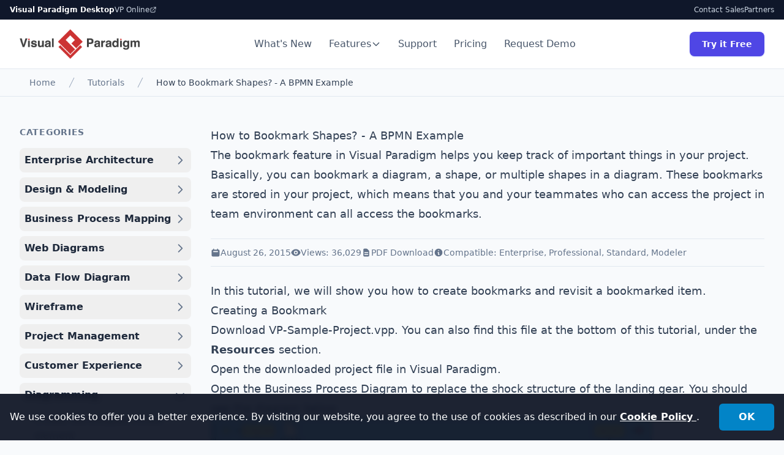

--- FILE ---
content_type: text/html;charset=UTF-8
request_url: https://www.visual-paradigm.com/tutorials/how-to-use-bookmarks.jsp
body_size: 13316
content:
<!DOCTYPE html>
<html lang="en" dir="ltr" class="scroll-smooth overflow-y-scroll">
<head>
    <!-- SEO Meta Tags -->
    <title>How to Bookmark Shapes? - A BPMN Example</title>
    <meta name="description" content="This tutorial shows you how to create bookmark and re-visit a bookmarked item in Visual Paradigm." />
    <meta name="keywords" content="bookmark,business process diagram,bookmarks,visual paradigm,add bookmark,organize bookmarks" />
    <meta name="robots" content="index, follow" />
    <link rel="canonical" href="/tutorials/how-to-use-bookmarks.jsp" />
    
    

<meta charset="UTF-8" />
<meta name="viewport" content="width=device-width, initial-scale=1.0" />
<link rel="icon" type="image/png" sizes="32x32" href="/favicon-32x32.png">
<link rel="icon" type="image/png" sizes="16x16" href="/favicon-16x16.png">


<meta http-equiv="imagetoolbar" content="false" />



	<script type="text/javascript" src="https://cdn-images.visual-paradigm.com/vendor/script/jquery-2.2.4.min.js"></script>

	<script type="text/javascript" src="https://cdn-images.visual-paradigm.com/vendor/script/what-input-4.0.4.min.js"></script>

	<script type="text/javascript" src="https://cdn-images.visual-paradigm.com/vendor/script/foundation-6.3.1.min.js"></script>



<!-- Tailwind CSS -->
<link href="/pageres/tailwind-output_512.css" rel="stylesheet">

<script src="https://cdn.tailwindcss.com?plugins=typography"></script>
        
    <!-- Open Graph / Social Media -->
    <meta property="og:type" content="website" />
    <meta property="og:title" content="How to Bookmark Shapes? - A BPMN Example" />
    <meta property="og:description" content="This tutorial shows you how to create bookmark and re-visit a bookmarked item in Visual Paradigm." />
    <meta property="og:image" content="https://cdn-images.visual-paradigm.com/media/vplogo_72.png" />
     
    <!-- Schema.org Structured Data -->
    <script type="application/ld+json">
    {
      "@context": "https://schema.org",
      "@type": "TechArticle",
      "headline": "How to Bookmark Shapes? - A BPMN Example",
      "datePublished": "August 26, 2015",
      "description": "This tutorial shows you how to create bookmark and re-visit a bookmarked item in Visual Paradigm.",
      "author": {
        "@type": "Organization",
        "name": "Visual Paradigm"
      },
      "publisher": {
        "@type": "Organization",
        "name": "Visual Paradigm",
        "logo": {
          "@type": "ImageObject",
          "url": "https://www.visual-paradigm.com/images/vp-logo-horiz.png"
        }
      }
    }
    </script>
</head>

<body class="bg-slate-50 text-slate-900 antialiased">

    <!-- NAVBAR -->
    <div class="sticky top-0 z-50">
        


        <!-- TOP BAR -->
        <!-- Added z-[60] to sit above sticky navbar -->
        <div class="bg-slate-900 text-slate-300 text-xs py-2 px-4 hidden md:block relative z-[70]">
           <div class="max-w-7xl mx-auto flex justify-between items-center">
              <div class="flex gap-6">
                 <span class="text-white font-bold cursor-default">Visual Paradigm Desktop</span>
                 <a href="https://online.visual-paradigm.com" target="_blank" class="hover:text-white transition-colors flex items-center gap-1">
                    VP Online
                    <svg class="w-3 h-3" fill="none" stroke="currentColor" viewBox="0 0 24 24"><path stroke-linecap="round" stroke-linejoin="round" stroke-width="2" d="M10 6H6a2 2 0 00-2 2v10a2 2 0 002 2h10a2 2 0 002-2v-4M14 4h6m0 0v6m0-6L10 14"></path></svg>
                 </a>
              </div>
              <div class="flex gap-4 items-center">
                 <a href="/support/#support-form" class="hover:text-white">Contact Sales</a>
                 <a href="/partner/reseller/" class="hover:text-white">Partners</a>
                 
                 <!-- Language Switch -->
								 
              </div>
           </div>
        </div>

        <!-- NAVBAR -->
        <nav id="navbar" class="sticky top-0 w-full z-[60] bg-white border-b border-slate-200 transition-all duration-300">
            <div class="max-w-7xl mx-auto px-4 sm:px-6 lg:px-8">
                <div class="flex justify-between items-center h-16 md:h-20">
                    <!-- Logo (Linked) -->
                    <a href="/" class="flex items-center gap-3">
                        <img src="https://cdn-images.visual-paradigm.com/media/vplogo_72.png" alt="Visual Paradigm" class="h-10 md:h-12 w-auto" width="200" height="48">
                    </a>

                    <!-- Desktop Menu -->
                    <div class="hidden lg:flex items-center space-x-1">
                        <a href="https://updates.visual-paradigm.com/" class="px-3 py-2 text-base font-medium text-slate-600 hover:text-indigo-600 hover:bg-slate-50 rounded-lg transition-colors">What's New</a>
                        
                        <!-- Features Dropdown -->
                        <div class="relative group">
                            <a href="/features/" class="flex items-center gap-1 px-3 py-2 text-base font-medium text-slate-600 hover:text-indigo-600 group-hover:bg-slate-50 rounded-lg transition-colors">
                                Features
                                <svg class="w-4 h-4 transition-transform group-hover:rotate-180" fill="none" stroke="currentColor" viewBox="0 0 24 24"><path stroke-linecap="round" stroke-linejoin="round" stroke-width="2" d="M19 9l-7 7-7-7"></path></svg>
                            </a>
                            <div class="absolute left-0 mt-1 w-64 bg-white border border-slate-200 rounded-xl shadow-xl opacity-0 invisible group-hover:opacity-100 group-hover:visible transition-all duration-200 transform translate-y-2 group-hover:translate-y-0 p-2">
                                <a href="/editions/" class="block px-4 py-3 rounded-lg hover:bg-slate-50 text-slate-700 hover:text-indigo-600 font-medium text-sm">Editions</a>
                                <a href="/features/demo/" class="block px-4 py-3 rounded-lg hover:bg-slate-50 text-slate-700 hover:text-indigo-600 font-medium text-sm">Demo Videos</a>
                                <a href="/tour/" class="block px-4 py-3 rounded-lg hover:bg-slate-50 text-slate-700 hover:text-indigo-600 font-medium text-sm">Interactive Tours</a>
                                <a href="/solution/" class="block px-4 py-3 rounded-lg hover:bg-slate-50 text-slate-700 hover:text-indigo-600 font-medium text-sm">Solutions</a>
                            </div>
                        </div>

                        <a href="/support" class="px-3 py-2 text-base font-medium text-slate-600 hover:text-indigo-600 hover:bg-slate-50 rounded-lg transition-colors">Support</a>
                        
                        <a href="/shop" class="px-3 py-2 text-base font-medium text-slate-600 hover:text-indigo-600 hover:bg-slate-50 rounded-lg transition-colors">Pricing</a>

                        <a href="/demo/request.jsp" class="px-3 py-2 text-base font-medium text-slate-600 hover:text-indigo-600 hover:bg-slate-50 rounded-lg transition-colors">Request Demo</a>
                    </div>

                    <!-- CTA -->
                    <div class="hidden lg:flex items-center space-x-4">
                        <a href="https://www.visual-paradigm.com/download/" class="inline-block text-sm font-bold bg-indigo-600 hover:bg-indigo-700 text-white px-5 py-2.5 rounded-lg transition-colors shadow-sm shadow-indigo-200">
                        Try it Free
                        </a>
                    </div>

                    <!-- Mobile Menu Button -->
                    <div class="lg:hidden">
                        <button id="mobile-menu-btn" class="text-slate-900 p-2" aria-label="Menu">
                            <svg class="w-6 h-6" fill="none" stroke="currentColor" viewBox="0 0 24 24"><path stroke-linecap="round" stroke-linejoin="round" stroke-width="2" d="M4 6h16M4 12h16M4 18h16"></path></svg>
                        </button>
                    </div>
                </div>
            </div>

            <!-- Mobile Menu Panel -->
            <div id="mobile-menu" class="hidden lg:hidden bg-white border-b border-slate-200 p-6 space-y-6 shadow-lg fixed w-full h-screen overflow-y-auto z-50 top-16 md:top-20 left-0 pb-32">
                 <a href="https://updates.visual-paradigm.com/" class="block text-lg font-bold text-slate-600">What's New</a>
                 <div class="space-y-3">
                     <div class="font-bold text-lg text-slate-900">Features</div>
                     <div class="pl-4 space-y-3 border-l-2 border-slate-100">
                         <a href="/editions/" class="block text-base text-slate-600">Editions</a>
                         <a href="/features/demo/" class="block text-base text-slate-600">Demo Videos</a>
                         <a href="/tour/" class="block text-base text-slate-600">Interactive Tours</a>
                         <a href="/solution/" class="block text-base text-slate-600">Solutions</a>
                     </div>
                 </div>

                 
                 <a href="/support/" class="block text-lg font-bold text-slate-600">Support</a>
                 <a href="/shop/" class="block text-lg font-bold text-slate-600">Shop</a>
                 <a href="/demo/request.jsp" class="block text-lg font-bold text-slate-600">Request Demo</a>
                 
                 <!-- Mobile Language Selector -->
                 

                 <a href="/download/" class="block w-full text-center py-4 bg-indigo-600 text-white text-lg font-bold rounded-xl shadow-lg mt-4">Try it Free</a>
            </div>
        </nav></div>

    <!-- BREADCRUMB -->
    





<nav aria-label="Breadcrumb" class="bg-slate-50 border-b border-slate-200">
    <div class="max-w-7xl mx-auto px-4 sm:px-6 lg:px-8">
        <ol class="flex items-center space-x-4 py-3">
            
                <li>
                    <div class="flex items-center">
                        
                        
                        
                            
                                <a href="/" class="ml-4 text-sm font-medium text-slate-500 hover:text-slate-700">Home</a>
                            
                            
                        
                    </div>
                </li>
            
                <li>
                    <div class="flex items-center">
                        
                            <svg class="h-5 w-5 flex-shrink-0 text-slate-400" xmlns="http://www.w3.org/2000/svg" fill="currentColor" viewBox="0 0 20 20" aria-hidden="true">
                                <path d="M5.555 17.776l8-16 .894.448-8 16-.894-.448z" />
                            </svg>
                        
                        
                        
                            
                                <a href="/tutorials/" class="ml-4 text-sm font-medium text-slate-500 hover:text-slate-700">Tutorials</a>
                            
                            
                        
                    </div>
                </li>
            
                <li>
                    <div class="flex items-center">
                        
                            <svg class="h-5 w-5 flex-shrink-0 text-slate-400" xmlns="http://www.w3.org/2000/svg" fill="currentColor" viewBox="0 0 20 20" aria-hidden="true">
                                <path d="M5.555 17.776l8-16 .894.448-8 16-.894-.448z" />
                            </svg>
                        
                        
                        
                            
                            
                                <span class="ml-4 text-sm font-medium text-slate-700">
                                    
                                        
                                        
                                            How to Bookmark Shapes? - A BPMN Example
                                        
                                    
                                </span>
                            
                        
                    </div>
                </li>
            
        </ol>
    </div>
</nav>
<main class="py-12">
        <div class="mx-auto max-w-7xl px-6 lg:px-8">
            <div class="mx-auto max-w-7xl">
                <div class="lg:grid lg:grid-cols-12 lg:gap-8">
                    
                    <!-- Left Sidebar: Navigation -->
                    <aside class="lg:col-span-3">
                        <nav class="sticky top-24 overflow-y-auto max-h-[calc(100vh-6rem)]">
    <h3 class="text-sm font-semibold uppercase tracking-wider text-slate-500 mb-4">Categories</h3>
    <ul class="space-y-2">
        <li class="accordion-item">
                <button class="accordion-trigger w-full flex justify-between items-center text-left text-base font-semibold text-slate-800 hover:bg-slate-100 p-2 rounded-lg transition-colors">
                    <span>
                        Enterprise Architecture</span>
                    <svg class="accordion-arrow w-5 h-5 text-slate-500 transition-transform " fill="none" stroke="currentColor" viewBox="0 0 24 24">
                        <path stroke-linecap="round" stroke-linejoin="round" stroke-width="2" d="M9 5l7 7-7 7"></path>
                    </svg>
                </button>
                <ul class="accordion-content pl-2 mt-1 space-y-1 border-l-2 border-slate-200 hidden">
                    <li>
                            <a href="/tutorials/togaf-adm-tool-for-enterprise-architecture.jsp" 
                               class="block border-l-4 py-1.5 pl-3 pr-2 -ml-0.5 transition-colors duration-150
                                      
                                          border-transparent text-slate-600 hover:text-slate-800 hover:border-slate-300
                                      
                                      ">
                                TOGAF ADM Software: How to Use?</a>
                        </li>
                    <li>
                            <a href="/tutorials/how-to-draw-archimate-diagram.jsp" 
                               class="block border-l-4 py-1.5 pl-3 pr-2 -ml-0.5 transition-colors duration-150
                                      
                                          border-transparent text-slate-600 hover:text-slate-800 hover:border-slate-300
                                      
                                      ">
                                Drawing ArchiMate Diagram</a>
                        </li>
                    </ul>
            </li>
        <li class="accordion-item">
                <button class="accordion-trigger w-full flex justify-between items-center text-left text-base font-semibold text-slate-800 hover:bg-slate-100 p-2 rounded-lg transition-colors">
                    <span>
                        Design &amp; Modeling</span>
                    <svg class="accordion-arrow w-5 h-5 text-slate-500 transition-transform " fill="none" stroke="currentColor" viewBox="0 0 24 24">
                        <path stroke-linecap="round" stroke-linejoin="round" stroke-width="2" d="M9 5l7 7-7 7"></path>
                    </svg>
                </button>
                <ul class="accordion-content pl-2 mt-1 space-y-1 border-l-2 border-slate-200 hidden">
                    <li>
                            <a href="/tutorials/from-problem-description-to-models/" 
                               class="block border-l-4 py-1.5 pl-3 pr-2 -ml-0.5 transition-colors duration-150
                                      
                                          border-transparent text-slate-600 hover:text-slate-800 hover:border-slate-300
                                      
                                      ">
                                Problem Desc. to Model</a>
                        </li>
                    <li>
                            <a href="/tutorials/how-to-draw-activity-diagram-in-uml/" 
                               class="block border-l-4 py-1.5 pl-3 pr-2 -ml-0.5 transition-colors duration-150
                                      
                                          border-transparent text-slate-600 hover:text-slate-800 hover:border-slate-300
                                      
                                      ">
                                Creating Activity Diagram</a>
                        </li>
                    <li>
                            <a href="/tutorials/how-to-draw-state-machine-diagram-in-uml/" 
                               class="block border-l-4 py-1.5 pl-3 pr-2 -ml-0.5 transition-colors duration-150
                                      
                                          border-transparent text-slate-600 hover:text-slate-800 hover:border-slate-300
                                      
                                      ">
                                Creating State Machine Diagram</a>
                        </li>
                    <li>
                            <a href="/tutorials/how-to-draw-component-diagram-in-uml/" 
                               class="block border-l-4 py-1.5 pl-3 pr-2 -ml-0.5 transition-colors duration-150
                                      
                                          border-transparent text-slate-600 hover:text-slate-800 hover:border-slate-300
                                      
                                      ">
                                Creating Component Diagram</a>
                        </li>
                    <li>
                            <a href="/tutorials/how-to-draw-deployment-diagram-in-uml/" 
                               class="block border-l-4 py-1.5 pl-3 pr-2 -ml-0.5 transition-colors duration-150
                                      
                                          border-transparent text-slate-600 hover:text-slate-800 hover:border-slate-300
                                      
                                      ">
                                Creating Deployment Diagram</a>
                        </li>
                    <li>
                            <a href="/tutorials/how-to-create-cause-and-effect-diagram/" 
                               class="block border-l-4 py-1.5 pl-3 pr-2 -ml-0.5 transition-colors duration-150
                                      
                                          border-transparent text-slate-600 hover:text-slate-800 hover:border-slate-300
                                      
                                      ">
                                Cause and Effect Diagram</a>
                        </li>
                    <li>
                            <a href="/tutorials/how-to-draw-timing-diagram-in-uml/" 
                               class="block border-l-4 py-1.5 pl-3 pr-2 -ml-0.5 transition-colors duration-150
                                      
                                          border-transparent text-slate-600 hover:text-slate-800 hover:border-slate-300
                                      
                                      ">
                                Drawing Timing Diagram</a>
                        </li>
                    <li>
                            <a href="/tutorials/uml-class-diagram-in-diff-programming-languages.jsp" 
                               class="block border-l-4 py-1.5 pl-3 pr-2 -ml-0.5 transition-colors duration-150
                                      
                                          border-transparent text-slate-600 hover:text-slate-800 hover:border-slate-300
                                      
                                      ">
                                Class Diagram in Java, C# and VB</a>
                        </li>
                    <li>
                            <a href="/tutorials/how-to-animate-an-activity-diagram.jsp" 
                               class="block border-l-4 py-1.5 pl-3 pr-2 -ml-0.5 transition-colors duration-150
                                      
                                          border-transparent text-slate-600 hover:text-slate-800 hover:border-slate-300
                                      
                                      ">
                                Animating Activity Diagram</a>
                        </li>
                    <li>
                            <a href="/tutorials/how-to-configure-stereotypes-with-profile-diagram.jsp" 
                               class="block border-l-4 py-1.5 pl-3 pr-2 -ml-0.5 transition-colors duration-150
                                      
                                          border-transparent text-slate-600 hover:text-slate-800 hover:border-slate-300
                                      
                                      ">
                                Drawing Profile Diagram</a>
                        </li>
                    <li>
                            <a href="/tutorials/how-to-attach-file-reference-to-model.jsp" 
                               class="block border-l-4 py-1.5 pl-3 pr-2 -ml-0.5 transition-colors duration-150
                                      
                                          border-transparent text-slate-600 hover:text-slate-800 hover:border-slate-300
                                      
                                      ">
                                Attach file reference to model</a>
                        </li>
                    <li>
                            <a href="/tutorials/how-to-use-subdiagrams.jsp" 
                               class="block border-l-4 py-1.5 pl-3 pr-2 -ml-0.5 transition-colors duration-150
                                      
                                          border-transparent text-slate-600 hover:text-slate-800 hover:border-slate-300
                                      
                                      ">
                                Using sub-diagrams</a>
                        </li>
                    <li>
                            <a href="/tutorials/packagediagram.jsp" 
                               class="block border-l-4 py-1.5 pl-3 pr-2 -ml-0.5 transition-colors duration-150
                                      
                                          border-transparent text-slate-600 hover:text-slate-800 hover:border-slate-300
                                      
                                      ">
                                UML Package Diagram</a>
                        </li>
                    <li>
                            <a href="/tutorials/soaml-multi-party-service.jsp" 
                               class="block border-l-4 py-1.5 pl-3 pr-2 -ml-0.5 transition-colors duration-150
                                      
                                          border-transparent text-slate-600 hover:text-slate-800 hover:border-slate-300
                                      
                                      ">
                                Mult-party service in SoaML</a>
                        </li>
                    <li>
                            <a href="/tutorials/how-to-draw-soaml-diagrams.jsp" 
                               class="block border-l-4 py-1.5 pl-3 pr-2 -ml-0.5 transition-colors duration-150
                                      
                                          border-transparent text-slate-600 hover:text-slate-800 hover:border-slate-300
                                      
                                      ">
                                Drawing SoaML Diagram</a>
                        </li>
                    <li>
                            <a href="/tutorials/how-to-use-stereotypes-and-tagged-values.jsp" 
                               class="block border-l-4 py-1.5 pl-3 pr-2 -ml-0.5 transition-colors duration-150
                                      
                                          border-transparent text-slate-600 hover:text-slate-800 hover:border-slate-300
                                      
                                      ">
                                Stereotypes and tagged values</a>
                        </li>
                    <li>
                            <a href="/tutorials/how-to-define-custom-model-element-properties.jsp" 
                               class="block border-l-4 py-1.5 pl-3 pr-2 -ml-0.5 transition-colors duration-150
                                      
                                          border-transparent text-slate-600 hover:text-slate-800 hover:border-slate-300
                                      
                                      ">
                                Define custom element properties</a>
                        </li>
                    <li>
                            <a href="/tutorials/how-to-merge-actors-in-use-case-diagram.jsp" 
                               class="block border-l-4 py-1.5 pl-3 pr-2 -ml-0.5 transition-colors duration-150
                                      
                                          border-transparent text-slate-600 hover:text-slate-800 hover:border-slate-300
                                      
                                      ">
                                Merge actors in use case diagram</a>
                        </li>
                    <li>
                            <a href="/tutorials/numberingmessage.jsp" 
                               class="block border-l-4 py-1.5 pl-3 pr-2 -ml-0.5 transition-colors duration-150
                                      
                                          border-transparent text-slate-600 hover:text-slate-800 hover:border-slate-300
                                      
                                      ">
                                Numbering sequence messages</a>
                        </li>
                    <li>
                            <a href="/tutorials/how-to-use-textual-analysis.jsp" 
                               class="block border-l-4 py-1.5 pl-3 pr-2 -ml-0.5 transition-colors duration-150
                                      
                                          border-transparent text-slate-600 hover:text-slate-800 hover:border-slate-300
                                      
                                      ">
                                Using Textual Analysis</a>
                        </li>
                    <li>
                            <a href="/tutorials/how-to-use-duration-constraints-in-sequence-diagram.jsp" 
                               class="block border-l-4 py-1.5 pl-3 pr-2 -ml-0.5 transition-colors duration-150
                                      
                                          border-transparent text-slate-600 hover:text-slate-800 hover:border-slate-300
                                      
                                      ">
                                Seq. Diagram duration constraint</a>
                        </li>
                    <li>
                            <a href="/tutorials/how-to-fill-in-uml-state-body.jsp" 
                               class="block border-l-4 py-1.5 pl-3 pr-2 -ml-0.5 transition-colors duration-150
                                      
                                          border-transparent text-slate-600 hover:text-slate-800 hover:border-slate-300
                                      
                                      ">
                                Fill-in UML state's body</a>
                        </li>
                    <li>
                            <a href="/tutorials/how-to-edit-attribute-initial-value.jsp" 
                               class="block border-l-4 py-1.5 pl-3 pr-2 -ml-0.5 transition-colors duration-150
                                      
                                          border-transparent text-slate-600 hover:text-slate-800 hover:border-slate-300
                                      
                                      ">
                                Edit attribute's initial value</a>
                        </li>
                    <li>
                            <a href="/tutorials/how-to-draw-uml-sequence-diagram.jsp" 
                               class="block border-l-4 py-1.5 pl-3 pr-2 -ml-0.5 transition-colors duration-150
                                      
                                          border-transparent text-slate-600 hover:text-slate-800 hover:border-slate-300
                                      
                                      ">
                                Drawing Sequence Diagram</a>
                        </li>
                    <li>
                            <a href="/tutorials/how-to-create-test-cases-for-requirement.jsp" 
                               class="block border-l-4 py-1.5 pl-3 pr-2 -ml-0.5 transition-colors duration-150
                                      
                                          border-transparent text-slate-600 hover:text-slate-800 hover:border-slate-300
                                      
                                      ">
                                Test cases for SysML requirement</a>
                        </li>
                    <li>
                            <a href="/tutorials/customizingrequirementtypes.jsp" 
                               class="block border-l-4 py-1.5 pl-3 pr-2 -ml-0.5 transition-colors duration-150
                                      
                                          border-transparent text-slate-600 hover:text-slate-800 hover:border-slate-300
                                      
                                      ">
                                Customize requirement types</a>
                        </li>
                    <li>
                            <a href="/tutorials/how-to-draw-communication-diagram.jsp" 
                               class="block border-l-4 py-1.5 pl-3 pr-2 -ml-0.5 transition-colors duration-150
                                      
                                          border-transparent text-slate-600 hover:text-slate-800 hover:border-slate-300
                                      
                                      ">
                                Drawing Communication Diagram</a>
                        </li>
                    <li>
                            <a href="/tutorials/how-to-develop-uml-sequence-diagram-with-keyboard.jsp" 
                               class="block border-l-4 py-1.5 pl-3 pr-2 -ml-0.5 transition-colors duration-150
                                      
                                          border-transparent text-slate-600 hover:text-slate-800 hover:border-slate-300
                                      
                                      ">
                                Develop Sequence Diagram with keybaord</a>
                        </li>
                    <li>
                            <a href="/tutorials/abstractfactorydesignpattern.jsp" 
                               class="block border-l-4 py-1.5 pl-3 pr-2 -ml-0.5 transition-colors duration-150
                                      
                                          border-transparent text-slate-600 hover:text-slate-800 hover:border-slate-300
                                      
                                      ">
                                Abstract Factory Pattern Tutorial</a>
                        </li>
                    <li>
                            <a href="/tutorials/factorymethod.jsp" 
                               class="block border-l-4 py-1.5 pl-3 pr-2 -ml-0.5 transition-colors duration-150
                                      
                                          border-transparent text-slate-600 hover:text-slate-800 hover:border-slate-300
                                      
                                      ">
                                Factory Method Pattern Tutorial</a>
                        </li>
                    <li>
                            <a href="/tutorials/builderpattern.jsp" 
                               class="block border-l-4 py-1.5 pl-3 pr-2 -ml-0.5 transition-colors duration-150
                                      
                                          border-transparent text-slate-600 hover:text-slate-800 hover:border-slate-300
                                      
                                      ">
                                Builder Pattern Tutorial</a>
                        </li>
                    <li>
                            <a href="/tutorials/prototypepattern.jsp" 
                               class="block border-l-4 py-1.5 pl-3 pr-2 -ml-0.5 transition-colors duration-150
                                      
                                          border-transparent text-slate-600 hover:text-slate-800 hover:border-slate-300
                                      
                                      ">
                                Prototype Pattern Tutorial</a>
                        </li>
                    <li>
                            <a href="/tutorials/singletonpattern.jsp" 
                               class="block border-l-4 py-1.5 pl-3 pr-2 -ml-0.5 transition-colors duration-150
                                      
                                          border-transparent text-slate-600 hover:text-slate-800 hover:border-slate-300
                                      
                                      ">
                                Singleton Pattern Tutorial</a>
                        </li>
                    <li>
                            <a href="/tutorials/adapterdesignpattern.jsp" 
                               class="block border-l-4 py-1.5 pl-3 pr-2 -ml-0.5 transition-colors duration-150
                                      
                                          border-transparent text-slate-600 hover:text-slate-800 hover:border-slate-300
                                      
                                      ">
                                Adapter Pattern Tutorial</a>
                        </li>
                    <li>
                            <a href="/tutorials/proxydesignpattern.jsp" 
                               class="block border-l-4 py-1.5 pl-3 pr-2 -ml-0.5 transition-colors duration-150
                                      
                                          border-transparent text-slate-600 hover:text-slate-800 hover:border-slate-300
                                      
                                      ">
                                Proxy Pattern Tutorial</a>
                        </li>
                    <li>
                            <a href="/tutorials/compositedesignpattern.jsp" 
                               class="block border-l-4 py-1.5 pl-3 pr-2 -ml-0.5 transition-colors duration-150
                                      
                                          border-transparent text-slate-600 hover:text-slate-800 hover:border-slate-300
                                      
                                      ">
                                Composite Pattern Tutorial</a>
                        </li>
                    <li>
                            <a href="/tutorials/bridgedesignpattern.jsp" 
                               class="block border-l-4 py-1.5 pl-3 pr-2 -ml-0.5 transition-colors duration-150
                                      
                                          border-transparent text-slate-600 hover:text-slate-800 hover:border-slate-300
                                      
                                      ">
                                Bridge Pattern Tutorial</a>
                        </li>
                    <li>
                            <a href="/tutorials/decoratordesignpattern.jsp" 
                               class="block border-l-4 py-1.5 pl-3 pr-2 -ml-0.5 transition-colors duration-150
                                      
                                          border-transparent text-slate-600 hover:text-slate-800 hover:border-slate-300
                                      
                                      ">
                                Decorator Pattern Tutorial</a>
                        </li>
                    <li>
                            <a href="/tutorials/flyweightdesignpattern.jsp" 
                               class="block border-l-4 py-1.5 pl-3 pr-2 -ml-0.5 transition-colors duration-150
                                      
                                          border-transparent text-slate-600 hover:text-slate-800 hover:border-slate-300
                                      
                                      ">
                                Flyweight Pattern Tutorial</a>
                        </li>
                    <li>
                            <a href="/tutorials/facadedesignpattern.jsp" 
                               class="block border-l-4 py-1.5 pl-3 pr-2 -ml-0.5 transition-colors duration-150
                                      
                                          border-transparent text-slate-600 hover:text-slate-800 hover:border-slate-300
                                      
                                      ">
                                Facade Pattern Tutorial</a>
                        </li>
                    <li>
                            <a href="/tutorials/commanddesignpattern.jsp" 
                               class="block border-l-4 py-1.5 pl-3 pr-2 -ml-0.5 transition-colors duration-150
                                      
                                          border-transparent text-slate-600 hover:text-slate-800 hover:border-slate-300
                                      
                                      ">
                                Command Pattern Tutorial</a>
                        </li>
                    <li>
                            <a href="/tutorials/chaindesignpattern.jsp" 
                               class="block border-l-4 py-1.5 pl-3 pr-2 -ml-0.5 transition-colors duration-150
                                      
                                          border-transparent text-slate-600 hover:text-slate-800 hover:border-slate-300
                                      
                                      ">
                                Chain of Responsibility Pattern Tutorial</a>
                        </li>
                    <li>
                            <a href="/tutorials/interpreterdesignpattern.jsp" 
                               class="block border-l-4 py-1.5 pl-3 pr-2 -ml-0.5 transition-colors duration-150
                                      
                                          border-transparent text-slate-600 hover:text-slate-800 hover:border-slate-300
                                      
                                      ">
                                Interpreter Pattern Tutorial</a>
                        </li>
                    <li>
                            <a href="/tutorials/iteratordesignpattern.jsp" 
                               class="block border-l-4 py-1.5 pl-3 pr-2 -ml-0.5 transition-colors duration-150
                                      
                                          border-transparent text-slate-600 hover:text-slate-800 hover:border-slate-300
                                      
                                      ">
                                Iterator Pattern Tutorial</a>
                        </li>
                    <li>
                            <a href="/tutorials/observerdesignpattern.jsp" 
                               class="block border-l-4 py-1.5 pl-3 pr-2 -ml-0.5 transition-colors duration-150
                                      
                                          border-transparent text-slate-600 hover:text-slate-800 hover:border-slate-300
                                      
                                      ">
                                Observer Pattern Tutorial</a>
                        </li>
                    <li>
                            <a href="/tutorials/mementodesignpattern.jsp" 
                               class="block border-l-4 py-1.5 pl-3 pr-2 -ml-0.5 transition-colors duration-150
                                      
                                          border-transparent text-slate-600 hover:text-slate-800 hover:border-slate-300
                                      
                                      ">
                                Memento Pattern Tutorial</a>
                        </li>
                    <li>
                            <a href="/tutorials/mediatordesignpattern.jsp" 
                               class="block border-l-4 py-1.5 pl-3 pr-2 -ml-0.5 transition-colors duration-150
                                      
                                          border-transparent text-slate-600 hover:text-slate-800 hover:border-slate-300
                                      
                                      ">
                                Mediator Pattern Tutorial</a>
                        </li>
                    <li>
                            <a href="/tutorials/templatedesignpattern.jsp" 
                               class="block border-l-4 py-1.5 pl-3 pr-2 -ml-0.5 transition-colors duration-150
                                      
                                          border-transparent text-slate-600 hover:text-slate-800 hover:border-slate-300
                                      
                                      ">
                                Template Pattern Tutorial</a>
                        </li>
                    <li>
                            <a href="/tutorials/strategydesignpattern.jsp" 
                               class="block border-l-4 py-1.5 pl-3 pr-2 -ml-0.5 transition-colors duration-150
                                      
                                          border-transparent text-slate-600 hover:text-slate-800 hover:border-slate-300
                                      
                                      ">
                                Strategy Pattern Tutorial</a>
                        </li>
                    <li>
                            <a href="/tutorials/statedesignpattern.jsp" 
                               class="block border-l-4 py-1.5 pl-3 pr-2 -ml-0.5 transition-colors duration-150
                                      
                                          border-transparent text-slate-600 hover:text-slate-800 hover:border-slate-300
                                      
                                      ">
                                State Pattern Tutorial</a>
                        </li>
                    <li>
                            <a href="/tutorials/visitordesignpattern.jsp" 
                               class="block border-l-4 py-1.5 pl-3 pr-2 -ml-0.5 transition-colors duration-150
                                      
                                          border-transparent text-slate-600 hover:text-slate-800 hover:border-slate-300
                                      
                                      ">
                                Visitor Pattern Tutorial</a>
                        </li>
                    </ul>
            </li>
        <li class="accordion-item">
                <button class="accordion-trigger w-full flex justify-between items-center text-left text-base font-semibold text-slate-800 hover:bg-slate-100 p-2 rounded-lg transition-colors">
                    <span>
                        Business Process Mapping</span>
                    <svg class="accordion-arrow w-5 h-5 text-slate-500 transition-transform " fill="none" stroke="currentColor" viewBox="0 0 24 24">
                        <path stroke-linecap="round" stroke-linejoin="round" stroke-width="2" d="M9 5l7 7-7 7"></path>
                    </svg>
                </button>
                <ul class="accordion-content pl-2 mt-1 space-y-1 border-l-2 border-slate-200 hidden">
                    <li>
                            <a href="/tutorials/how-to-create-bpmn-diagram/" 
                               class="block border-l-4 py-1.5 pl-3 pr-2 -ml-0.5 transition-colors duration-150
                                      
                                          border-transparent text-slate-600 hover:text-slate-800 hover:border-slate-300
                                      
                                      ">
                                Create BPMN diagram</a>
                        </li>
                    <li>
                            <a href="/tutorials/business-process-modeling-tutorial/" 
                               class="block border-l-4 py-1.5 pl-3 pr-2 -ml-0.5 transition-colors duration-150
                                      
                                          border-transparent text-slate-600 hover:text-slate-800 hover:border-slate-300
                                      
                                      ">
                                Business process modeling</a>
                        </li>
                    <li>
                            <a href="/tutorials/business-process-mapping-tutorial/" 
                               class="block border-l-4 py-1.5 pl-3 pr-2 -ml-0.5 transition-colors duration-150
                                      
                                          border-transparent text-slate-600 hover:text-slate-800 hover:border-slate-300
                                      
                                      ">
                                Business Process Mapping</a>
                        </li>
                    <li>
                            <a href="/tutorials/how-to-draw-bpmn-diagram/" 
                               class="block border-l-4 py-1.5 pl-3 pr-2 -ml-0.5 transition-colors duration-150
                                      
                                          border-transparent text-slate-600 hover:text-slate-800 hover:border-slate-300
                                      
                                      ">
                                Creating BPMN diagram</a>
                        </li>
                    <li>
                            <a href="/tutorials/how-to-use-data-object-in-bpd.jsp" 
                               class="block border-l-4 py-1.5 pl-3 pr-2 -ml-0.5 transition-colors duration-150
                                      
                                          border-transparent text-slate-600 hover:text-slate-800 hover:border-slate-300
                                      
                                      ">
                                Using Data Object in BPMN</a>
                        </li>
                    <li>
                            <a href="/tutorials/bpmn-tutorial-with-example.jsp" 
                               class="block border-l-4 py-1.5 pl-3 pr-2 -ml-0.5 transition-colors duration-150
                                      
                                          border-transparent text-slate-600 hover:text-slate-800 hover:border-slate-300
                                      
                                      ">
                                BPD Example - Leave Application</a>
                        </li>
                    <li>
                            <a href="/tutorials/bpmn1.jsp" 
                               class="block border-l-4 py-1.5 pl-3 pr-2 -ml-0.5 transition-colors duration-150
                                      
                                          border-transparent text-slate-600 hover:text-slate-800 hover:border-slate-300
                                      
                                      ">
                                BPMN Intro I</a>
                        </li>
                    <li>
                            <a href="/tutorials/bpmn2.jsp" 
                               class="block border-l-4 py-1.5 pl-3 pr-2 -ml-0.5 transition-colors duration-150
                                      
                                          border-transparent text-slate-600 hover:text-slate-800 hover:border-slate-300
                                      
                                      ">
                                BPMN Intro II - Swimlanes</a>
                        </li>
                    <li>
                            <a href="/tutorials/bpmn3.jsp" 
                               class="block border-l-4 py-1.5 pl-3 pr-2 -ml-0.5 transition-colors duration-150
                                      
                                          border-transparent text-slate-600 hover:text-slate-800 hover:border-slate-300
                                      
                                      ">
                                BPMN Intro III - Flow/Connectors</a>
                        </li>
                    <li>
                            <a href="/tutorials/bpmn4.jsp" 
                               class="block border-l-4 py-1.5 pl-3 pr-2 -ml-0.5 transition-colors duration-150
                                      
                                          border-transparent text-slate-600 hover:text-slate-800 hover:border-slate-300
                                      
                                      ">
                                BPMN Intro IV - Data &amp; Artifacts</a>
                        </li>
                    <li>
                            <a href="/tutorials/as-is-to-be-business-process.jsp" 
                               class="block border-l-4 py-1.5 pl-3 pr-2 -ml-0.5 transition-colors duration-150
                                      
                                          border-transparent text-slate-600 hover:text-slate-800 hover:border-slate-300
                                      
                                      ">
                                Develop As-is &amp; To-be BPD</a>
                        </li>
                    <li>
                            <a href="/tutorials/how-to-document-working-procedures-for-bpmn-tasks.jsp" 
                               class="block border-l-4 py-1.5 pl-3 pr-2 -ml-0.5 transition-colors duration-150
                                      
                                          border-transparent text-slate-600 hover:text-slate-800 hover:border-slate-300
                                      
                                      ">
                                Working procedures of BP tasks</a>
                        </li>
                    <li>
                            <a href="/tutorials/data-object-to-erd.jsp" 
                               class="block border-l-4 py-1.5 pl-3 pr-2 -ml-0.5 transition-colors duration-150
                                      
                                          border-transparent text-slate-600 hover:text-slate-800 hover:border-slate-300
                                      
                                      ">
                                Link data object with ERD entity</a>
                        </li>
                    <li>
                            <a href="/tutorials/animatingbusinessprocess.jsp" 
                               class="block border-l-4 py-1.5 pl-3 pr-2 -ml-0.5 transition-colors duration-150
                                      
                                          border-transparent text-slate-600 hover:text-slate-800 hover:border-slate-300
                                      
                                      ">
                                Animate BPMN business process</a>
                        </li>
                    <li>
                            <a href="/tutorials/process-simulation.jsp" 
                               class="block border-l-4 py-1.5 pl-3 pr-2 -ml-0.5 transition-colors duration-150
                                      
                                          border-transparent text-slate-600 hover:text-slate-800 hover:border-slate-300
                                      
                                      ">
                                BPMN process simulation</a>
                        </li>
                    <li>
                            <a href="/tutorials/import-bizagi.jsp" 
                               class="block border-l-4 py-1.5 pl-3 pr-2 -ml-0.5 transition-colors duration-150
                                      
                                          border-transparent text-slate-600 hover:text-slate-800 hover:border-slate-300
                                      
                                      ">
                                Import Bizagi project</a>
                        </li>
                    <li>
                            <a href="/tutorials/epc-diagram-stereotypes.jsp" 
                               class="block border-l-4 py-1.5 pl-3 pr-2 -ml-0.5 transition-colors duration-150
                                      
                                          border-transparent text-slate-600 hover:text-slate-800 hover:border-slate-300
                                      
                                      ">
                                Use stereotype in EPC Diagram</a>
                        </li>
                    <li>
                            <a href="/tutorials/secondary-pool.jsp" 
                               class="block border-l-4 py-1.5 pl-3 pr-2 -ml-0.5 transition-colors duration-150
                                      
                                          border-transparent text-slate-600 hover:text-slate-800 hover:border-slate-300
                                      
                                      ">
                                Secondary pools for BPMN task</a>
                        </li>
                    <li>
                            <a href="/tutorials/bpmn-sub-process.jsp" 
                               class="block border-l-4 py-1.5 pl-3 pr-2 -ml-0.5 transition-colors duration-150
                                      
                                          border-transparent text-slate-600 hover:text-slate-800 hover:border-slate-300
                                      
                                      ">
                                Drill-down a BPMN sub-process</a>
                        </li>
                    <li>
                            <a href="/tutorials/process-simulation-example.jsp" 
                               class="block border-l-4 py-1.5 pl-3 pr-2 -ml-0.5 transition-colors duration-150
                                      
                                          border-transparent text-slate-600 hover:text-slate-800 hover:border-slate-300
                                      
                                      ">
                                Process simulation example</a>
                        </li>
                    <li>
                            <a href="/tutorials/bpmn-conversation-diagram.jsp" 
                               class="block border-l-4 py-1.5 pl-3 pr-2 -ml-0.5 transition-colors duration-150
                                      
                                          border-transparent text-slate-600 hover:text-slate-800 hover:border-slate-300
                                      
                                      ">
                                Drawing BPMN Conversation Diagram</a>
                        </li>
                    <li>
                            <a href="/tutorials/businessprocessmodeling.jsp" 
                               class="block border-l-4 py-1.5 pl-3 pr-2 -ml-0.5 transition-colors duration-150
                                      
                                          border-transparent text-slate-600 hover:text-slate-800 hover:border-slate-300
                                      
                                      ">
                                BPMN 2.0 BPD</a>
                        </li>
                    </ul>
            </li>
        <li class="accordion-item">
                <button class="accordion-trigger w-full flex justify-between items-center text-left text-base font-semibold text-slate-800 hover:bg-slate-100 p-2 rounded-lg transition-colors">
                    <span>
                        Web Diagrams</span>
                    <svg class="accordion-arrow w-5 h-5 text-slate-500 transition-transform " fill="none" stroke="currentColor" viewBox="0 0 24 24">
                        <path stroke-linecap="round" stroke-linejoin="round" stroke-width="2" d="M9 5l7 7-7 7"></path>
                    </svg>
                </button>
                <ul class="accordion-content pl-2 mt-1 space-y-1 border-l-2 border-slate-200 hidden">
                    <li>
                            <a href="/tutorials/how-to-create-circuit-diagram/" 
                               class="block border-l-4 py-1.5 pl-3 pr-2 -ml-0.5 transition-colors duration-150
                                      
                                          border-transparent text-slate-600 hover:text-slate-800 hover:border-slate-300
                                      
                                      ">
                                Create Circuit Diagram</a>
                        </li>
                    <li>
                            <a href="/tutorials/how-to-create-venn-diagram/" 
                               class="block border-l-4 py-1.5 pl-3 pr-2 -ml-0.5 transition-colors duration-150
                                      
                                          border-transparent text-slate-600 hover:text-slate-800 hover:border-slate-300
                                      
                                      ">
                                Create Venn Diagram</a>
                        </li>
                    <li>
                            <a href="/tutorials/how-to-create-floor-plan/" 
                               class="block border-l-4 py-1.5 pl-3 pr-2 -ml-0.5 transition-colors duration-150
                                      
                                          border-transparent text-slate-600 hover:text-slate-800 hover:border-slate-300
                                      
                                      ">
                                Create Floor Plan</a>
                        </li>
                    <li>
                            <a href="/tutorials/how-to-create-network-diagram/" 
                               class="block border-l-4 py-1.5 pl-3 pr-2 -ml-0.5 transition-colors duration-150
                                      
                                          border-transparent text-slate-600 hover:text-slate-800 hover:border-slate-300
                                      
                                      ">
                                Create Network Diagram</a>
                        </li>
                    <li>
                            <a href="/tutorials/flowchart-tutorial/" 
                               class="block border-l-4 py-1.5 pl-3 pr-2 -ml-0.5 transition-colors duration-150
                                      
                                          border-transparent text-slate-600 hover:text-slate-800 hover:border-slate-300
                                      
                                      ">
                                Flowchart Tutorial</a>
                        </li>
                    </ul>
            </li>
        <li class="accordion-item">
                <button class="accordion-trigger w-full flex justify-between items-center text-left text-base font-semibold text-slate-800 hover:bg-slate-100 p-2 rounded-lg transition-colors">
                    <span>
                        Data Flow Diagram</span>
                    <svg class="accordion-arrow w-5 h-5 text-slate-500 transition-transform " fill="none" stroke="currentColor" viewBox="0 0 24 24">
                        <path stroke-linecap="round" stroke-linejoin="round" stroke-width="2" d="M9 5l7 7-7 7"></path>
                    </svg>
                </button>
                <ul class="accordion-content pl-2 mt-1 space-y-1 border-l-2 border-slate-200 hidden">
                    <li>
                            <a href="/tutorials/how-to-create-data-flow-diagram/" 
                               class="block border-l-4 py-1.5 pl-3 pr-2 -ml-0.5 transition-colors duration-150
                                      
                                          border-transparent text-slate-600 hover:text-slate-800 hover:border-slate-300
                                      
                                      ">
                                Create DFD</a>
                        </li>
                    <li>
                            <a href="/tutorials/data-flow-diagram-example-cs-system.jsp" 
                               class="block border-l-4 py-1.5 pl-3 pr-2 -ml-0.5 transition-colors duration-150
                                      
                                          border-transparent text-slate-600 hover:text-slate-800 hover:border-slate-300
                                      
                                      ">
                                DFD Example - Customer Service</a>
                        </li>
                    <li>
                            <a href="/tutorials/data-flow-diagram-example-food-ordering-system.jsp" 
                               class="block border-l-4 py-1.5 pl-3 pr-2 -ml-0.5 transition-colors duration-150
                                      
                                          border-transparent text-slate-600 hover:text-slate-800 hover:border-slate-300
                                      
                                      ">
                                DFD Example - Food Ordering</a>
                        </li>
                    <li>
                            <a href="/tutorials/data-flow-diagram-example-securities-trading-platform.jsp" 
                               class="block border-l-4 py-1.5 pl-3 pr-2 -ml-0.5 transition-colors duration-150
                                      
                                          border-transparent text-slate-600 hover:text-slate-800 hover:border-slate-300
                                      
                                      ">
                                DFD Example - Securities Trading</a>
                        </li>
                    <li>
                            <a href="/tutorials/data-flow-diagram-example-supermarket-app.jsp" 
                               class="block border-l-4 py-1.5 pl-3 pr-2 -ml-0.5 transition-colors duration-150
                                      
                                          border-transparent text-slate-600 hover:text-slate-800 hover:border-slate-300
                                      
                                      ">
                                DFD Example - Supermarket App</a>
                        </li>
                    <li>
                            <a href="/tutorials/data-flow-diagram-example-vehicle-maintenance-depot.jsp" 
                               class="block border-l-4 py-1.5 pl-3 pr-2 -ml-0.5 transition-colors duration-150
                                      
                                          border-transparent text-slate-600 hover:text-slate-800 hover:border-slate-300
                                      
                                      ">
                                DFD Example - Vehicle Main. Depot</a>
                        </li>
                    <li>
                            <a href="/tutorials/data-flow-diagram-example-video-rental-store.jsp" 
                               class="block border-l-4 py-1.5 pl-3 pr-2 -ml-0.5 transition-colors duration-150
                                      
                                          border-transparent text-slate-600 hover:text-slate-800 hover:border-slate-300
                                      
                                      ">
                                DFD Example - Video rental</a>
                        </li>
                    <li>
                            <a href="/tutorials/leveled-dfd.jsp" 
                               class="block border-l-4 py-1.5 pl-3 pr-2 -ml-0.5 transition-colors duration-150
                                      
                                          border-transparent text-slate-600 hover:text-slate-800 hover:border-slate-300
                                      
                                      ">
                                Functional decomposition in DFD</a>
                        </li>
                    <li>
                            <a href="/tutorials/data-flow-diagram-dfd.jsp" 
                               class="block border-l-4 py-1.5 pl-3 pr-2 -ml-0.5 transition-colors duration-150
                                      
                                          border-transparent text-slate-600 hover:text-slate-800 hover:border-slate-300
                                      
                                      ">
                                Data Flow Diagram Tutorial</a>
                        </li>
                    </ul>
            </li>
        <li class="accordion-item">
                <button class="accordion-trigger w-full flex justify-between items-center text-left text-base font-semibold text-slate-800 hover:bg-slate-100 p-2 rounded-lg transition-colors">
                    <span>
                        Wireframe</span>
                    <svg class="accordion-arrow w-5 h-5 text-slate-500 transition-transform " fill="none" stroke="currentColor" viewBox="0 0 24 24">
                        <path stroke-linecap="round" stroke-linejoin="round" stroke-width="2" d="M9 5l7 7-7 7"></path>
                    </svg>
                </button>
                <ul class="accordion-content pl-2 mt-1 space-y-1 border-l-2 border-slate-200 hidden">
                    <li>
                            <a href="/tutorials/user-story-storyboard.jsp" 
                               class="block border-l-4 py-1.5 pl-3 pr-2 -ml-0.5 transition-colors duration-150
                                      
                                          border-transparent text-slate-600 hover:text-slate-800 hover:border-slate-300
                                      
                                      ">
                                Using Storyboard with User Story</a>
                        </li>
                    <li>
                            <a href="/tutorials/android-wireframe.jsp" 
                               class="block border-l-4 py-1.5 pl-3 pr-2 -ml-0.5 transition-colors duration-150
                                      
                                          border-transparent text-slate-600 hover:text-slate-800 hover:border-slate-300
                                      
                                      ">
                                Wireframe for Android apps design</a>
                        </li>
                    </ul>
            </li>
        <li class="accordion-item">
                <button class="accordion-trigger w-full flex justify-between items-center text-left text-base font-semibold text-slate-800 hover:bg-slate-100 p-2 rounded-lg transition-colors">
                    <span>
                        Project Management</span>
                    <svg class="accordion-arrow w-5 h-5 text-slate-500 transition-transform " fill="none" stroke="currentColor" viewBox="0 0 24 24">
                        <path stroke-linecap="round" stroke-linejoin="round" stroke-width="2" d="M9 5l7 7-7 7"></path>
                    </svg>
                </button>
                <ul class="accordion-content pl-2 mt-1 space-y-1 border-l-2 border-slate-200 hidden">
                    <li>
                            <a href="/tutorials/how-to-use-product-breakdown-structure/" 
                               class="block border-l-4 py-1.5 pl-3 pr-2 -ml-0.5 transition-colors duration-150
                                      
                                          border-transparent text-slate-600 hover:text-slate-800 hover:border-slate-300
                                      
                                      ">
                                Product Breakdown Structure</a>
                        </li>
                    <li>
                            <a href="/tutorials/how-to-use-work-breakdown-structure/" 
                               class="block border-l-4 py-1.5 pl-3 pr-2 -ml-0.5 transition-colors duration-150
                                      
                                          border-transparent text-slate-600 hover:text-slate-800 hover:border-slate-300
                                      
                                      ">
                                Work Breakdown Structure</a>
                        </li>
                    <li>
                            <a href="/tutorials/how-to-use-radar-chart-for-competitive-analysis/" 
                               class="block border-l-4 py-1.5 pl-3 pr-2 -ml-0.5 transition-colors duration-150
                                      
                                          border-transparent text-slate-600 hover:text-slate-800 hover:border-slate-300
                                      
                                      ">
                                Radar Chart tutorial</a>
                        </li>
                    <li>
                            <a href="/tutorials/how-to-create-fishbone-diagram/" 
                               class="block border-l-4 py-1.5 pl-3 pr-2 -ml-0.5 transition-colors duration-150
                                      
                                          border-transparent text-slate-600 hover:text-slate-800 hover:border-slate-300
                                      
                                      ">
                                Creating Fishbone Diagram</a>
                        </li>
                    </ul>
            </li>
        <li class="accordion-item">
                <button class="accordion-trigger w-full flex justify-between items-center text-left text-base font-semibold text-slate-800 hover:bg-slate-100 p-2 rounded-lg transition-colors">
                    <span>
                        Customer Experience</span>
                    <svg class="accordion-arrow w-5 h-5 text-slate-500 transition-transform " fill="none" stroke="currentColor" viewBox="0 0 24 24">
                        <path stroke-linecap="round" stroke-linejoin="round" stroke-width="2" d="M9 5l7 7-7 7"></path>
                    </svg>
                </button>
                <ul class="accordion-content pl-2 mt-1 space-y-1 border-l-2 border-slate-200 hidden">
                    <li>
                            <a href="/tutorials/customer-journey-mapping.jsp" 
                               class="block border-l-4 py-1.5 pl-3 pr-2 -ml-0.5 transition-colors duration-150
                                      
                                          border-transparent text-slate-600 hover:text-slate-800 hover:border-slate-300
                                      
                                      ">
                                Customer Journey Mapping (CJM)</a>
                        </li>
                    </ul>
            </li>
        <li class="accordion-item">
                <button class="accordion-trigger w-full flex justify-between items-center text-left text-base font-semibold text-slate-800 hover:bg-slate-100 p-2 rounded-lg transition-colors">
                    <span>
                        Diagramming</span>
                    <svg class="accordion-arrow w-5 h-5 text-slate-500 transition-transform rotate-90" fill="none" stroke="currentColor" viewBox="0 0 24 24">
                        <path stroke-linecap="round" stroke-linejoin="round" stroke-width="2" d="M9 5l7 7-7 7"></path>
                    </svg>
                </button>
                <ul class="accordion-content pl-2 mt-1 space-y-1 border-l-2 border-slate-200 ">
                    <li>
                            <a href="/tutorials/how-to-create-stereotyped-model-element.jsp" 
                               class="block border-l-4 py-1.5 pl-3 pr-2 -ml-0.5 transition-colors duration-150
                                      
                                          border-transparent text-slate-600 hover:text-slate-800 hover:border-slate-300
                                      
                                      ">
                                Create stereotyped model element</a>
                        </li>
                    <li>
                            <a href="/tutorials/how-to-use-bookmarks.jsp" 
                               class="block border-l-4 py-1.5 pl-3 pr-2 -ml-0.5 transition-colors duration-150
                                      
                                          border-indigo-500 bg-indigo-50 text-indigo-700 font-semibold
                                      
                                      ">
                                Bookmark shapes</a>
                        </li>
                    <li>
                            <a href="/tutorials/handi-selection.jsp" 
                               class="block border-l-4 py-1.5 pl-3 pr-2 -ml-0.5 transition-colors duration-150
                                      
                                          border-transparent text-slate-600 hover:text-slate-800 hover:border-slate-300
                                      
                                      ">
                                Select shapes with Handi-Selection</a>
                        </li>
                    <li>
                            <a href="/tutorials/annotation-layer.jsp" 
                               class="block border-l-4 py-1.5 pl-3 pr-2 -ml-0.5 transition-colors duration-150
                                      
                                          border-transparent text-slate-600 hover:text-slate-800 hover:border-slate-300
                                      
                                      ">
                                Diagram annotation with layer</a>
                        </li>
                    <li>
                            <a href="/tutorials/diagram-info-shape.jsp" 
                               class="block border-l-4 py-1.5 pl-3 pr-2 -ml-0.5 transition-colors duration-150
                                      
                                          border-transparent text-slate-600 hover:text-slate-800 hover:border-slate-300
                                      
                                      ">
                                Diagram Info Shape</a>
                        </li>
                    <li>
                            <a href="/tutorials/stereotypeappearance.jsp" 
                               class="block border-l-4 py-1.5 pl-3 pr-2 -ml-0.5 transition-colors duration-150
                                      
                                          border-transparent text-slate-600 hover:text-slate-800 hover:border-slate-300
                                      
                                      ">
                                Appearance of stereotyped shape</a>
                        </li>
                    <li>
                            <a href="/tutorials/sweeper-and-magnet.jsp" 
                               class="block border-l-4 py-1.5 pl-3 pr-2 -ml-0.5 transition-colors duration-150
                                      
                                          border-transparent text-slate-600 hover:text-slate-800 hover:border-slate-300
                                      
                                      ">
                                Tidy-up diagram with Sweeper/Magnet</a>
                        </li>
                    <li>
                            <a href="/tutorials/convertmodelelementtype.jsp" 
                               class="block border-l-4 py-1.5 pl-3 pr-2 -ml-0.5 transition-colors duration-150
                                      
                                          border-transparent text-slate-600 hover:text-slate-800 hover:border-slate-300
                                      
                                      ">
                                Convert model element's type</a>
                        </li>
                    <li>
                            <a href="/tutorials/visio-to-visual-paradigm.jsp" 
                               class="block border-l-4 py-1.5 pl-3 pr-2 -ml-0.5 transition-colors duration-150
                                      
                                          border-transparent text-slate-600 hover:text-slate-800 hover:border-slate-300
                                      
                                      ">
                                Import Visio drawing as stencil</a>
                        </li>
                    </ul>
            </li>
        <li class="accordion-item">
                <button class="accordion-trigger w-full flex justify-between items-center text-left text-base font-semibold text-slate-800 hover:bg-slate-100 p-2 rounded-lg transition-colors">
                    <span>
                        Modeling Toolset</span>
                    <svg class="accordion-arrow w-5 h-5 text-slate-500 transition-transform " fill="none" stroke="currentColor" viewBox="0 0 24 24">
                        <path stroke-linecap="round" stroke-linejoin="round" stroke-width="2" d="M9 5l7 7-7 7"></path>
                    </svg>
                </button>
                <ul class="accordion-content pl-2 mt-1 space-y-1 border-l-2 border-slate-200 hidden">
                    <li>
                            <a href="/tutorials/how-to-create-mind-map/" 
                               class="block border-l-4 py-1.5 pl-3 pr-2 -ml-0.5 transition-colors duration-150
                                      
                                          border-transparent text-slate-600 hover:text-slate-800 hover:border-slate-300
                                      
                                      ">
                                Create Mind Map</a>
                        </li>
                    <li>
                            <a href="/tutorials/how-to-draw-a-mind-map.jsp" 
                               class="block border-l-4 py-1.5 pl-3 pr-2 -ml-0.5 transition-colors duration-150
                                      
                                          border-transparent text-slate-600 hover:text-slate-800 hover:border-slate-300
                                      
                                      ">
                                What is Mind Mapping? How to Draw a Mind Map?</a>
                        </li>
                    <li>
                            <a href="/tutorials/how-to-edit-model-elements-with-excel.jsp" 
                               class="block border-l-4 py-1.5 pl-3 pr-2 -ml-0.5 transition-colors duration-150
                                      
                                          border-transparent text-slate-600 hover:text-slate-800 hover:border-slate-300
                                      
                                      ">
                                Edit model elements with Excel</a>
                        </li>
                    <li>
                            <a href="/tutorials/in-out-flows.jsp" 
                               class="block border-l-4 py-1.5 pl-3 pr-2 -ml-0.5 transition-colors duration-150
                                      
                                          border-transparent text-slate-600 hover:text-slate-800 hover:border-slate-300
                                      
                                      ">
                                Associat parent &amp; subdiagram flow</a>
                        </li>
                    <li>
                            <a href="/tutorials/griddiagram.jsp" 
                               class="block border-l-4 py-1.5 pl-3 pr-2 -ml-0.5 transition-colors duration-150
                                      
                                          border-transparent text-slate-600 hover:text-slate-800 hover:border-slate-300
                                      
                                      ">
                                Listing elements with grid</a>
                        </li>
                    <li>
                            <a href="/tutorials/brainstorm.jsp" 
                               class="block border-l-4 py-1.5 pl-3 pr-2 -ml-0.5 transition-colors duration-150
                                      
                                          border-transparent text-slate-600 hover:text-slate-800 hover:border-slate-300
                                      
                                      ">
                                Ad-hoc idea capturing with Brainstorm Diagram</a>
                        </li>
                    <li>
                            <a href="/tutorials/from-business-process-to-use-cases.jsp" 
                               class="block border-l-4 py-1.5 pl-3 pr-2 -ml-0.5 transition-colors duration-150
                                      
                                          border-transparent text-slate-600 hover:text-slate-800 hover:border-slate-300
                                      
                                      ">
                                Identify use cases from BP process</a>
                        </li>
                    <li>
                            <a href="/tutorials/refactorlibclass.jsp" 
                               class="block border-l-4 py-1.5 pl-3 pr-2 -ml-0.5 transition-colors duration-150
                                      
                                          border-transparent text-slate-600 hover:text-slate-800 hover:border-slate-300
                                      
                                      ">
                                Refactor classes to ref. project</a>
                        </li>
                    <li>
                            <a href="/tutorials/projectdependency.jsp" 
                               class="block border-l-4 py-1.5 pl-3 pr-2 -ml-0.5 transition-colors duration-150
                                      
                                          border-transparent text-slate-600 hover:text-slate-800 hover:border-slate-300
                                      
                                      ">
                                Create project reference</a>
                        </li>
                    <li>
                            <a href="/tutorials/modelingwithnickname.jsp" 
                               class="block border-l-4 py-1.5 pl-3 pr-2 -ml-0.5 transition-colors duration-150
                                      
                                          border-transparent text-slate-600 hover:text-slate-800 hover:border-slate-300
                                      
                                      ">
                                Create nickname for multi-name set</a>
                        </li>
                    <li>
                            <a href="/tutorials/sequence-diagram-animation.jsp" 
                               class="block border-l-4 py-1.5 pl-3 pr-2 -ml-0.5 transition-colors duration-150
                                      
                                          border-transparent text-slate-600 hover:text-slate-800 hover:border-slate-300
                                      
                                      ">
                                Animating Sequence Diagram</a>
                        </li>
                    <li>
                            <a href="/tutorials/developdomainandimplclassmodel.jsp" 
                               class="block border-l-4 py-1.5 pl-3 pr-2 -ml-0.5 transition-colors duration-150
                                      
                                          border-transparent text-slate-600 hover:text-slate-800 hover:border-slate-300
                                      
                                      ">
                                Organize domaing and impl. model</a>
                        </li>
                    </ul>
            </li>
        <li class="accordion-item">
                <button class="accordion-trigger w-full flex justify-between items-center text-left text-base font-semibold text-slate-800 hover:bg-slate-100 p-2 rounded-lg transition-colors">
                    <span>
                        Business Rule</span>
                    <svg class="accordion-arrow w-5 h-5 text-slate-500 transition-transform " fill="none" stroke="currentColor" viewBox="0 0 24 24">
                        <path stroke-linecap="round" stroke-linejoin="round" stroke-width="2" d="M9 5l7 7-7 7"></path>
                    </svg>
                </button>
                <ul class="accordion-content pl-2 mt-1 space-y-1 border-l-2 border-slate-200 hidden">
                    <li>
                            <a href="/tutorials/align-business-goal-business-logic-decision-table.jsp" 
                               class="block border-l-4 py-1.5 pl-3 pr-2 -ml-0.5 transition-colors duration-150
                                      
                                          border-transparent text-slate-600 hover:text-slate-800 hover:border-slate-300
                                      
                                      ">
                                Align business goal &amp; logic with Decision Table</a>
                        </li>
                    <li>
                            <a href="/tutorials/decision-table-in-action.jsp" 
                               class="block border-l-4 py-1.5 pl-3 pr-2 -ml-0.5 transition-colors duration-150
                                      
                                          border-transparent text-slate-600 hover:text-slate-800 hover:border-slate-300
                                      
                                      ">
                                Decision Table in-action</a>
                        </li>
                    <li>
                            <a href="/tutorials/discover-business-logic-decision-table.jsp" 
                               class="block border-l-4 py-1.5 pl-3 pr-2 -ml-0.5 transition-colors duration-150
                                      
                                          border-transparent text-slate-600 hover:text-slate-800 hover:border-slate-300
                                      
                                      ">
                                Discover business logic with Decision Table</a>
                        </li>
                    <li>
                            <a href="/tutorials/sensible-business-decision-table.jsp" 
                               class="block border-l-4 py-1.5 pl-3 pr-2 -ml-0.5 transition-colors duration-150
                                      
                                          border-transparent text-slate-600 hover:text-slate-800 hover:border-slate-300
                                      
                                      ">
                                Sensible business with Decision Table</a>
                        </li>
                    <li>
                            <a href="/tutorials/decision-table.jsp" 
                               class="block border-l-4 py-1.5 pl-3 pr-2 -ml-0.5 transition-colors duration-150
                                      
                                          border-transparent text-slate-600 hover:text-slate-800 hover:border-slate-300
                                      
                                      ">
                                Decision Table in EA</a>
                        </li>
                    </ul>
            </li>
        <li class="accordion-item">
                <button class="accordion-trigger w-full flex justify-between items-center text-left text-base font-semibold text-slate-800 hover:bg-slate-100 p-2 rounded-lg transition-colors">
                    <span>
                        Impact Analysis</span>
                    <svg class="accordion-arrow w-5 h-5 text-slate-500 transition-transform " fill="none" stroke="currentColor" viewBox="0 0 24 24">
                        <path stroke-linecap="round" stroke-linejoin="round" stroke-width="2" d="M9 5l7 7-7 7"></path>
                    </svg>
                </button>
                <ul class="accordion-content pl-2 mt-1 space-y-1 border-l-2 border-slate-200 hidden">
                    <li>
                            <a href="/tutorials/matrix-for-impact-analysis.jsp" 
                               class="block border-l-4 py-1.5 pl-3 pr-2 -ml-0.5 transition-colors duration-150
                                      
                                          border-transparent text-slate-600 hover:text-slate-800 hover:border-slate-300
                                      
                                      ">
                                Using Matrix Diagram</a>
                        </li>
                    <li>
                            <a href="/tutorials/impactanalysiswithanalysis.jsp" 
                               class="block border-l-4 py-1.5 pl-3 pr-2 -ml-0.5 transition-colors duration-150
                                      
                                          border-transparent text-slate-600 hover:text-slate-800 hover:border-slate-300
                                      
                                      ">
                                Using Analysis Diagram</a>
                        </li>
                    </ul>
            </li>
        <li class="accordion-item">
                <button class="accordion-trigger w-full flex justify-between items-center text-left text-base font-semibold text-slate-800 hover:bg-slate-100 p-2 rounded-lg transition-colors">
                    <span>
                        Strategic Analysis</span>
                    <svg class="accordion-arrow w-5 h-5 text-slate-500 transition-transform " fill="none" stroke="currentColor" viewBox="0 0 24 24">
                        <path stroke-linecap="round" stroke-linejoin="round" stroke-width="2" d="M9 5l7 7-7 7"></path>
                    </svg>
                </button>
                <ul class="accordion-content pl-2 mt-1 space-y-1 border-l-2 border-slate-200 hidden">
                    <li>
                            <a href="/tutorials/swot-analysis-tutorial/" 
                               class="block border-l-4 py-1.5 pl-3 pr-2 -ml-0.5 transition-colors duration-150
                                      
                                          border-transparent text-slate-600 hover:text-slate-800 hover:border-slate-300
                                      
                                      ">
                                SWOT Analysis Tutorial</a>
                        </li>
                    <li>
                            <a href="/tutorials/five-forces-analysis-tutorial/" 
                               class="block border-l-4 py-1.5 pl-3 pr-2 -ml-0.5 transition-colors duration-150
                                      
                                          border-transparent text-slate-600 hover:text-slate-800 hover:border-slate-300
                                      
                                      ">
                                Five Forces Analysis Tutorial</a>
                        </li>
                    </ul>
            </li>
        <li class="accordion-item">
                <button class="accordion-trigger w-full flex justify-between items-center text-left text-base font-semibold text-slate-800 hover:bg-slate-100 p-2 rounded-lg transition-colors">
                    <span>
                        Use Case Modeling</span>
                    <svg class="accordion-arrow w-5 h-5 text-slate-500 transition-transform " fill="none" stroke="currentColor" viewBox="0 0 24 24">
                        <path stroke-linecap="round" stroke-linejoin="round" stroke-width="2" d="M9 5l7 7-7 7"></path>
                    </svg>
                </button>
                <ul class="accordion-content pl-2 mt-1 space-y-1 border-l-2 border-slate-200 hidden">
                    <li>
                            <a href="/tutorials/addclassattrtofoe.jsp" 
                               class="block border-l-4 py-1.5 pl-3 pr-2 -ml-0.5 transition-colors duration-150
                                      
                                          border-transparent text-slate-600 hover:text-slate-800 hover:border-slate-300
                                      
                                      ">
                                Add classes to flow-of-events</a>
                        </li>
                    <li>
                            <a href="/tutorials/flowofeventeditor.jsp" 
                               class="block border-l-4 py-1.5 pl-3 pr-2 -ml-0.5 transition-colors duration-150
                                      
                                          border-transparent text-slate-600 hover:text-slate-800 hover:border-slate-300
                                      
                                      ">
                                Advanced use case flow-of-events</a>
                        </li>
                    <li>
                            <a href="/tutorials/testingprocedure.jsp" 
                               class="block border-l-4 py-1.5 pl-3 pr-2 -ml-0.5 transition-colors duration-150
                                      
                                          border-transparent text-slate-600 hover:text-slate-800 hover:border-slate-300
                                      
                                      ">
                                Test procedures in flow-of-events</a>
                        </li>
                    <li>
                            <a href="/tutorials/identifyusecasebybpd.jsp" 
                               class="block border-l-4 py-1.5 pl-3 pr-2 -ml-0.5 transition-colors duration-150
                                      
                                          border-transparent text-slate-600 hover:text-slate-800 hover:border-slate-300
                                      
                                      ">
                                Produce use cases from BPD</a>
                        </li>
                    </ul>
            </li>
        <li class="accordion-item">
                <button class="accordion-trigger w-full flex justify-between items-center text-left text-base font-semibold text-slate-800 hover:bg-slate-100 p-2 rounded-lg transition-colors">
                    <span>
                        Agile Development</span>
                    <svg class="accordion-arrow w-5 h-5 text-slate-500 transition-transform " fill="none" stroke="currentColor" viewBox="0 0 24 24">
                        <path stroke-linecap="round" stroke-linejoin="round" stroke-width="2" d="M9 5l7 7-7 7"></path>
                    </svg>
                </button>
                <ul class="accordion-content pl-2 mt-1 space-y-1 border-l-2 border-slate-200 hidden">
                    <li>
                            <a href="/tutorials/agile-tutorial/" 
                               class="block border-l-4 py-1.5 pl-3 pr-2 -ml-0.5 transition-colors duration-150
                                      
                                          border-transparent text-slate-600 hover:text-slate-800 hover:border-slate-300
                                      
                                      ">
                                Agile Scrum Tutorial</a>
                        </li>
                    <li>
                            <a href="/tutorials/user-story-confirmation.jsp" 
                               class="block border-l-4 py-1.5 pl-3 pr-2 -ml-0.5 transition-colors duration-150
                                      
                                          border-transparent text-slate-600 hover:text-slate-800 hover:border-slate-300
                                      
                                      ">
                                User Story - Confirmation items</a>
                        </li>
                    <li>
                            <a href="/tutorials/business-process-to-user-stories-mapping.jsp" 
                               class="block border-l-4 py-1.5 pl-3 pr-2 -ml-0.5 transition-colors duration-150
                                      
                                          border-transparent text-slate-600 hover:text-slate-800 hover:border-slate-300
                                      
                                      ">
                                Mapping BPMN with User Stories</a>
                        </li>
                    <li>
                            <a href="/tutorials/using-storyboard-tool.jsp" 
                               class="block border-l-4 py-1.5 pl-3 pr-2 -ml-0.5 transition-colors duration-150
                                      
                                          border-transparent text-slate-600 hover:text-slate-800 hover:border-slate-300
                                      
                                      ">
                                Using Storyboard</a>
                        </li>
                    <li>
                            <a href="/tutorials/user-story-tag.jsp" 
                               class="block border-l-4 py-1.5 pl-3 pr-2 -ml-0.5 transition-colors duration-150
                                      
                                          border-transparent text-slate-600 hover:text-slate-800 hover:border-slate-300
                                      
                                      ">
                                Using tag on user story</a>
                        </li>
                    <li>
                            <a href="/tutorials/how-to-identify-business-goals-of-an-it-system.jsp" 
                               class="block border-l-4 py-1.5 pl-3 pr-2 -ml-0.5 transition-colors duration-150
                                      
                                          border-transparent text-slate-600 hover:text-slate-800 hover:border-slate-300
                                      
                                      ">
                                Model business goals of a system</a>
                        </li>
                    <li>
                            <a href="/tutorials/requirements-gathering-with-uexceler.jsp" 
                               class="block border-l-4 py-1.5 pl-3 pr-2 -ml-0.5 transition-colors duration-150
                                      
                                          border-transparent text-slate-600 hover:text-slate-800 hover:border-slate-300
                                      
                                      ">
                                Using UeXceler - YouTube example</a>
                        </li>
                    <li>
                            <a href="/tutorials/writingeffectiveusecase.jsp" 
                               class="block border-l-4 py-1.5 pl-3 pr-2 -ml-0.5 transition-colors duration-150
                                      
                                          border-transparent text-slate-600 hover:text-slate-800 hover:border-slate-300
                                      
                                      ">
                                Writing effective use case</a>
                        </li>
                    <li>
                            <a href="/tutorials/user-story-to-sequence-diagram.jsp" 
                               class="block border-l-4 py-1.5 pl-3 pr-2 -ml-0.5 transition-colors duration-150
                                      
                                          border-transparent text-slate-600 hover:text-slate-800 hover:border-slate-300
                                      
                                      ">
                                Generate Seq. Diagram from user story</a>
                        </li>
                    <li>
                            <a href="/tutorials/user-story-to-activity-diagram.jsp" 
                               class="block border-l-4 py-1.5 pl-3 pr-2 -ml-0.5 transition-colors duration-150
                                      
                                          border-transparent text-slate-600 hover:text-slate-800 hover:border-slate-300
                                      
                                      ">
                                Generate Activity Diagram from user story</a>
                        </li>
                    </ul>
            </li>
        <li class="accordion-item">
                <button class="accordion-trigger w-full flex justify-between items-center text-left text-base font-semibold text-slate-800 hover:bg-slate-100 p-2 rounded-lg transition-colors">
                    <span>
                        Code &amp; DB</span>
                    <svg class="accordion-arrow w-5 h-5 text-slate-500 transition-transform " fill="none" stroke="currentColor" viewBox="0 0 24 24">
                        <path stroke-linecap="round" stroke-linejoin="round" stroke-width="2" d="M9 5l7 7-7 7"></path>
                    </svg>
                </button>
                <ul class="accordion-content pl-2 mt-1 space-y-1 border-l-2 border-slate-200 hidden">
                    <li>
                            <a href="/tutorials/redshift-to-erd.jsp" 
                               class="block border-l-4 py-1.5 pl-3 pr-2 -ml-0.5 transition-colors duration-150
                                      
                                          border-transparent text-slate-600 hover:text-slate-800 hover:border-slate-300
                                      
                                      ">
                                Generate ERD from RedShift DB</a>
                        </li>
                    <li>
                            <a href="/tutorials/erd-to-redshift.jsp" 
                               class="block border-l-4 py-1.5 pl-3 pr-2 -ml-0.5 transition-colors duration-150
                                      
                                          border-transparent text-slate-600 hover:text-slate-800 hover:border-slate-300
                                      
                                      ">
                                Generate RedShift DB from ERD</a>
                        </li>
                    <li>
                            <a href="/tutorials/compare-logical-physical-erd.jsp" 
                               class="block border-l-4 py-1.5 pl-3 pr-2 -ml-0.5 transition-colors duration-150
                                      
                                          border-transparent text-slate-600 hover:text-slate-800 hover:border-slate-300
                                      
                                      ">
                                Compare logical and physical ERD</a>
                        </li>
                    <li>
                            <a href="/tutorials/sdevsgendb.jsp" 
                               class="block border-l-4 py-1.5 pl-3 pr-2 -ml-0.5 transition-colors duration-150
                                      
                                          border-transparent text-slate-600 hover:text-slate-800 hover:border-slate-300
                                      
                                      ">
                                Design &amp; generate SQL Server DB</a>
                        </li>
                    <li>
                            <a href="/tutorials/reverse-ddl.jsp" 
                               class="block border-l-4 py-1.5 pl-3 pr-2 -ml-0.5 transition-colors duration-150
                                      
                                          border-transparent text-slate-600 hover:text-slate-800 hover:border-slate-300
                                      
                                      ">
                                Generate ERD from DDL</a>
                        </li>
                    <li>
                            <a href="/tutorials/create-db-spec.jsp" 
                               class="block border-l-4 py-1.5 pl-3 pr-2 -ml-0.5 transition-colors duration-150
                                      
                                          border-transparent text-slate-600 hover:text-slate-800 hover:border-slate-300
                                      
                                      ">
                                Generate DB spec. from DB</a>
                        </li>
                    <li>
                            <a href="/tutorials/data-modeling-data-dictionary.jsp" 
                               class="block border-l-4 py-1.5 pl-3 pr-2 -ml-0.5 transition-colors duration-150
                                      
                                          border-transparent text-slate-600 hover:text-slate-800 hover:border-slate-300
                                      
                                      ">
                                Keep data dict. in-sync with ERD</a>
                        </li>
                    <li>
                            <a href="/tutorials/databasedesign.jsp" 
                               class="block border-l-4 py-1.5 pl-3 pr-2 -ml-0.5 transition-colors duration-150
                                      
                                          border-transparent text-slate-600 hover:text-slate-800 hover:border-slate-300
                                      
                                      ">
                                Database design with ERD</a>
                        </li>
                    <li>
                            <a href="/tutorials/alteringnullablecolumn.jsp" 
                               class="block border-l-4 py-1.5 pl-3 pr-2 -ml-0.5 transition-colors duration-150
                                      
                                          border-transparent text-slate-600 hover:text-slate-800 hover:border-slate-300
                                      
                                      ">
                                Edit nullable column in ERD</a>
                        </li>
                    <li>
                            <a href="/tutorials/how-to-insert-sample-data-into-erd.jsp" 
                               class="block border-l-4 py-1.5 pl-3 pr-2 -ml-0.5 transition-colors duration-150
                                      
                                          border-transparent text-slate-600 hover:text-slate-800 hover:border-slate-300
                                      
                                      ">
                                Insert sample data into ERD</a>
                        </li>
                    <li>
                            <a href="/tutorials/how-to-model-relational-database-with-erd.jsp" 
                               class="block border-l-4 py-1.5 pl-3 pr-2 -ml-0.5 transition-colors duration-150
                                      
                                          border-transparent text-slate-600 hover:text-slate-800 hover:border-slate-300
                                      
                                      ">
                                Model RDBMS with ERD</a>
                        </li>
                    <li>
                            <a href="/tutorials/generatecdfromerd.jsp" 
                               class="block border-l-4 py-1.5 pl-3 pr-2 -ml-0.5 transition-colors duration-150
                                      
                                          border-transparent text-slate-600 hover:text-slate-800 hover:border-slate-300
                                      
                                      ">
                                Generate class diagram from ERD</a>
                        </li>
                    <li>
                            <a href="/tutorials/dbdesigntools.jsp" 
                               class="block border-l-4 py-1.5 pl-3 pr-2 -ml-0.5 transition-colors duration-150
                                      
                                          border-transparent text-slate-600 hover:text-slate-800 hover:border-slate-300
                                      
                                      ">
                                Oracle DB design tool</a>
                        </li>
                    <li>
                            <a href="/tutorials/oracledbdesignwitherd.jsp" 
                               class="block border-l-4 py-1.5 pl-3 pr-2 -ml-0.5 transition-colors duration-150
                                      
                                          border-transparent text-slate-600 hover:text-slate-800 hover:border-slate-300
                                      
                                      ">
                                Oracle DB design with ERD</a>
                        </li>
                    <li>
                            <a href="/tutorials/exportdbtoexcel.jsp" 
                               class="block border-l-4 py-1.5 pl-3 pr-2 -ml-0.5 transition-colors duration-150
                                      
                                          border-transparent text-slate-600 hover:text-slate-800 hover:border-slate-300
                                      
                                      ">
                                Mass edit DB design with Excel</a>
                        </li>
                    <li>
                            <a href="/tutorials/oracledbreverseeng.jsp" 
                               class="block border-l-4 py-1.5 pl-3 pr-2 -ml-0.5 transition-colors duration-150
                                      
                                          border-transparent text-slate-600 hover:text-slate-800 hover:border-slate-300
                                      
                                      ">
                                Oracle DB reverse engineering</a>
                        </li>
                    <li>
                            <a href="/tutorials/generatechangescript.jsp" 
                               class="block border-l-4 py-1.5 pl-3 pr-2 -ml-0.5 transition-colors duration-150
                                      
                                          border-transparent text-slate-600 hover:text-slate-800 hover:border-slate-300
                                      
                                      ">
                                Generate DB change script</a>
                        </li>
                    <li>
                            <a href="/tutorials/comparedbschemasvisually.jsp" 
                               class="block border-l-4 py-1.5 pl-3 pr-2 -ml-0.5 transition-colors duration-150
                                      
                                          border-transparent text-slate-600 hover:text-slate-800 hover:border-slate-300
                                      
                                      ">
                                Compare DB schemas visually</a>
                        </li>
                    </ul>
            </li>
        <li class="accordion-item">
                <button class="accordion-trigger w-full flex justify-between items-center text-left text-base font-semibold text-slate-800 hover:bg-slate-100 p-2 rounded-lg transition-colors">
                    <span>
                        Object Relational Mapping</span>
                    <svg class="accordion-arrow w-5 h-5 text-slate-500 transition-transform " fill="none" stroke="currentColor" viewBox="0 0 24 24">
                        <path stroke-linecap="round" stroke-linejoin="round" stroke-width="2" d="M9 5l7 7-7 7"></path>
                    </svg>
                </button>
                <ul class="accordion-content pl-2 mt-1 space-y-1 border-l-2 border-slate-200 hidden">
                    <li>
                            <a href="/tutorials/define-custom-implementations-for-orm.jsp" 
                               class="block border-l-4 py-1.5 pl-3 pr-2 -ml-0.5 transition-colors duration-150
                                      
                                          border-transparent text-slate-600 hover:text-slate-800 hover:border-slate-300
                                      
                                      ">
                                Define custom implementations for ORM Class</a>
                        </li>
                    <li>
                            <a href="/tutorials/hibernateineclipse.jsp" 
                               class="block border-l-4 py-1.5 pl-3 pr-2 -ml-0.5 transition-colors duration-150
                                      
                                          border-transparent text-slate-600 hover:text-slate-800 hover:border-slate-300
                                      
                                      ">
                                Hibernate ORM in Eclipse</a>
                        </li>
                    <li>
                            <a href="/tutorials/hibernatecriteria.jsp" 
                               class="block border-l-4 py-1.5 pl-3 pr-2 -ml-0.5 transition-colors duration-150
                                      
                                          border-transparent text-slate-600 hover:text-slate-800 hover:border-slate-300
                                      
                                      ">
                                Using Hibernate Criteria</a>
                        </li>
                    <li>
                            <a href="/tutorials/generatehibernatemapwithoracledb.jsp" 
                               class="block border-l-4 py-1.5 pl-3 pr-2 -ml-0.5 transition-colors duration-150
                                      
                                          border-transparent text-slate-600 hover:text-slate-800 hover:border-slate-300
                                      
                                      ">
                                Generate Hibernate mapping for Oracle DB</a>
                        </li>
                    </ul>
            </li>
        <li class="accordion-item">
                <button class="accordion-trigger w-full flex justify-between items-center text-left text-base font-semibold text-slate-800 hover:bg-slate-100 p-2 rounded-lg transition-colors">
                    <span>
                        Code Engineering</span>
                    <svg class="accordion-arrow w-5 h-5 text-slate-500 transition-transform " fill="none" stroke="currentColor" viewBox="0 0 24 24">
                        <path stroke-linecap="round" stroke-linejoin="round" stroke-width="2" d="M9 5l7 7-7 7"></path>
                    </svg>
                </button>
                <ul class="accordion-content pl-2 mt-1 space-y-1 border-l-2 border-slate-200 hidden">
                    <li>
                            <a href="/tutorials/how-to-use-java-round-trip-engineering.jsp" 
                               class="block border-l-4 py-1.5 pl-3 pr-2 -ml-0.5 transition-colors duration-150
                                      
                                          border-transparent text-slate-600 hover:text-slate-800 hover:border-slate-300
                                      
                                      ">
                                Java round-trip engineering</a>
                        </li>
                    <li>
                            <a href="/tutorials/how-to-use-cpp-round-trip-engineering.jsp" 
                               class="block border-l-4 py-1.5 pl-3 pr-2 -ml-0.5 transition-colors duration-150
                                      
                                          border-transparent text-slate-600 hover:text-slate-800 hover:border-slate-300
                                      
                                      ">
                                C++ round-trip engineering</a>
                        </li>
                    <li>
                            <a href="/tutorials/how-to-generate-code-from-state-machine-diagram.jsp" 
                               class="block border-l-4 py-1.5 pl-3 pr-2 -ml-0.5 transition-colors duration-150
                                      
                                          border-transparent text-slate-600 hover:text-slate-800 hover:border-slate-300
                                      
                                      ">
                                Generate code from State Machine</a>
                        </li>
                    <li>
                            <a href="/tutorials/rest-api-design-twitter-example.jsp" 
                               class="block border-l-4 py-1.5 pl-3 pr-2 -ml-0.5 transition-colors duration-150
                                      
                                          border-transparent text-slate-600 hover:text-slate-800 hover:border-slate-300
                                      
                                      ">
                                REST API - Twitter example</a>
                        </li>
                    <li>
                            <a href="/tutorials/rest-api-example-simple-registration-service.jsp" 
                               class="block border-l-4 py-1.5 pl-3 pr-2 -ml-0.5 transition-colors duration-150
                                      
                                          border-transparent text-slate-600 hover:text-slate-800 hover:border-slate-300
                                      
                                      ">
                                REST API - Simple Reg. example</a>
                        </li>
                    <li>
                            <a href="/tutorials/seqrev.jsp" 
                               class="block border-l-4 py-1.5 pl-3 pr-2 -ml-0.5 transition-colors duration-150
                                      
                                          border-transparent text-slate-600 hover:text-slate-800 hover:border-slate-300
                                      
                                      ">
                                Form Seq. Diagram from Java</a>
                        </li>
                    </ul>
            </li>
        <li class="accordion-item">
                <button class="accordion-trigger w-full flex justify-between items-center text-left text-base font-semibold text-slate-800 hover:bg-slate-100 p-2 rounded-lg transition-colors">
                    <span>
                        IDE Integration</span>
                    <svg class="accordion-arrow w-5 h-5 text-slate-500 transition-transform " fill="none" stroke="currentColor" viewBox="0 0 24 24">
                        <path stroke-linecap="round" stroke-linejoin="round" stroke-width="2" d="M9 5l7 7-7 7"></path>
                    </svg>
                </button>
                <ul class="accordion-content pl-2 mt-1 space-y-1 border-l-2 border-slate-200 hidden">
                    <li>
                            <a href="/tutorials/hibernateinnetbeans.jsp" 
                               class="block border-l-4 py-1.5 pl-3 pr-2 -ml-0.5 transition-colors duration-150
                                      
                                          border-transparent text-slate-600 hover:text-slate-800 hover:border-slate-300
                                      
                                      ">
                                Hibernate ORM in NetBeans</a>
                        </li>
                    <li>
                            <a href="/tutorials/modelinginnetbeans.jsp" 
                               class="block border-l-4 py-1.5 pl-3 pr-2 -ml-0.5 transition-colors duration-150
                                      
                                          border-transparent text-slate-600 hover:text-slate-800 hover:border-slate-300
                                      
                                      ">
                                Visual modeling in NetBeans</a>
                        </li>
                    <li>
                            <a href="/tutorials/eclipseuml.jsp" 
                               class="block border-l-4 py-1.5 pl-3 pr-2 -ml-0.5 transition-colors duration-150
                                      
                                          border-transparent text-slate-600 hover:text-slate-800 hover:border-slate-300
                                      
                                      ">
                                UML modeling in Eclipse</a>
                        </li>
                    <li>
                            <a href="/tutorials/visualcsharproundtrip.jsp" 
                               class="block border-l-4 py-1.5 pl-3 pr-2 -ml-0.5 transition-colors duration-150
                                      
                                          border-transparent text-slate-600 hover:text-slate-800 hover:border-slate-300
                                      
                                      ">
                                C# round-trip engineering</a>
                        </li>
                    <li>
                            <a href="/tutorials/visual-studio-uml-to-csharp-tutorial.jsp" 
                               class="block border-l-4 py-1.5 pl-3 pr-2 -ml-0.5 transition-colors duration-150
                                      
                                          border-transparent text-slate-600 hover:text-slate-800 hover:border-slate-300
                                      
                                      ">
                                Generate C# from UML in VS</a>
                        </li>
                    <li>
                            <a href="/tutorials/netbeans-java-to-uml.jsp" 
                               class="block border-l-4 py-1.5 pl-3 pr-2 -ml-0.5 transition-colors duration-150
                                      
                                          border-transparent text-slate-600 hover:text-slate-800 hover:border-slate-300
                                      
                                      ">
                                Generate Java from UML classes in NetBeans</a>
                        </li>
                    <li>
                            <a href="/tutorials/eclipse-uml-to-java-tutorial.jsp" 
                               class="block border-l-4 py-1.5 pl-3 pr-2 -ml-0.5 transition-colors duration-150
                                      
                                          border-transparent text-slate-600 hover:text-slate-800 hover:border-slate-300
                                      
                                      ">
                                Keep code and UML model in-sync in Eclipse</a>
                        </li>
                    </ul>
            </li>
        <li class="accordion-item">
                <button class="accordion-trigger w-full flex justify-between items-center text-left text-base font-semibold text-slate-800 hover:bg-slate-100 p-2 rounded-lg transition-colors">
                    <span>
                        Supporting</span>
                    <svg class="accordion-arrow w-5 h-5 text-slate-500 transition-transform " fill="none" stroke="currentColor" viewBox="0 0 24 24">
                        <path stroke-linecap="round" stroke-linejoin="round" stroke-width="2" d="M9 5l7 7-7 7"></path>
                    </svg>
                </button>
                <ul class="accordion-content pl-2 mt-1 space-y-1 border-l-2 border-slate-200 hidden">
                    <li>
                            <a href="/tutorials/task-management-guide/" 
                               class="block border-l-4 py-1.5 pl-3 pr-2 -ml-0.5 transition-colors duration-150
                                      
                                          border-transparent text-slate-600 hover:text-slate-800 hover:border-slate-300
                                      
                                      ">
                                Task Management Guide</a>
                        </li>
                    <li>
                            <a href="/tutorials/share-and-review-process-design-online/" 
                               class="block border-l-4 py-1.5 pl-3 pr-2 -ml-0.5 transition-colors duration-150
                                      
                                          border-transparent text-slate-600 hover:text-slate-800 hover:border-slate-300
                                      
                                      ">
                                Share &amp; review process design</a>
                        </li>
                    <li>
                            <a href="/tutorials/share-and-discuss-process-map-online.jsp" 
                               class="block border-l-4 py-1.5 pl-3 pr-2 -ml-0.5 transition-colors duration-150
                                      
                                          border-transparent text-slate-600 hover:text-slate-800 hover:border-slate-300
                                      
                                      ">
                                Share &amp; discuss BPD online</a>
                        </li>
                    <li>
                            <a href="/tutorials/how-to-prioritize-tasks-in-tasifier.jsp" 
                               class="block border-l-4 py-1.5 pl-3 pr-2 -ml-0.5 transition-colors duration-150
                                      
                                          border-transparent text-slate-600 hover:text-slate-800 hover:border-slate-300
                                      
                                      ">
                                Prioritize tasks in Tasifier</a>
                        </li>
                    <li>
                            <a href="/tutorials/teamworkfiles.jsp" 
                               class="block border-l-4 py-1.5 pl-3 pr-2 -ml-0.5 transition-colors duration-150
                                      
                                          border-transparent text-slate-600 hover:text-slate-800 hover:border-slate-300
                                      
                                      ">
                                Storing reference files in project</a>
                        </li>
                    <li>
                            <a href="/tutorials/visual-history.jsp" 
                               class="block border-l-4 py-1.5 pl-3 pr-2 -ml-0.5 transition-colors duration-150
                                      
                                          border-transparent text-slate-600 hover:text-slate-800 hover:border-slate-300
                                      
                                      ">
                                View and Revert changes with Visual History</a>
                        </li>
                    <li>
                            <a href="/tutorials/communicate-business-process-design.jsp" 
                               class="block border-l-4 py-1.5 pl-3 pr-2 -ml-0.5 transition-colors duration-150
                                      
                                          border-transparent text-slate-600 hover:text-slate-800 hover:border-slate-300
                                      
                                      ">
                                Communicate process design with PostMania</a>
                        </li>
                    <li>
                            <a href="/tutorials/communicate-software-design.jsp" 
                               class="block border-l-4 py-1.5 pl-3 pr-2 -ml-0.5 transition-colors duration-150
                                      
                                          border-transparent text-slate-600 hover:text-slate-800 hover:border-slate-300
                                      
                                      ">
                                Communicate software design with PostMania</a>
                        </li>
                    <li>
                            <a href="/tutorials/vptscollbpd.jsp" 
                               class="block border-l-4 py-1.5 pl-3 pr-2 -ml-0.5 transition-colors duration-150
                                      
                                          border-transparent text-slate-600 hover:text-slate-800 hover:border-slate-300
                                      
                                      ">
                                Concurrent process modeling</a>
                        </li>
                    </ul>
            </li>
        <li class="accordion-item">
                <button class="accordion-trigger w-full flex justify-between items-center text-left text-base font-semibold text-slate-800 hover:bg-slate-100 p-2 rounded-lg transition-colors">
                    <span>
                        Document Production</span>
                    <svg class="accordion-arrow w-5 h-5 text-slate-500 transition-transform " fill="none" stroke="currentColor" viewBox="0 0 24 24">
                        <path stroke-linecap="round" stroke-linejoin="round" stroke-width="2" d="M9 5l7 7-7 7"></path>
                    </svg>
                </button>
                <ul class="accordion-content pl-2 mt-1 space-y-1 border-l-2 border-slate-200 hidden">
                    <li>
                            <a href="/tutorials/how-to-create-use-case-report-with-doc-composer.jsp" 
                               class="block border-l-4 py-1.5 pl-3 pr-2 -ml-0.5 transition-colors duration-150
                                      
                                          border-transparent text-slate-600 hover:text-slate-800 hover:border-slate-300
                                      
                                      ">
                                Create Use Case report</a>
                        </li>
                    <li>
                            <a href="/tutorials/how-to-create-software-requirements-spec-with-doc-composer.jsp" 
                               class="block border-l-4 py-1.5 pl-3 pr-2 -ml-0.5 transition-colors duration-150
                                      
                                          border-transparent text-slate-600 hover:text-slate-800 hover:border-slate-300
                                      
                                      ">
                                Create software req. spec.</a>
                        </li>
                    <li>
                            <a href="/tutorials/doc-composer-customization.jsp" 
                               class="block border-l-4 py-1.5 pl-3 pr-2 -ml-0.5 transition-colors duration-150
                                      
                                          border-transparent text-slate-600 hover:text-slate-800 hover:border-slate-300
                                      
                                      ">
                                Customize Doc. Composer templates</a>
                        </li>
                    </ul>
            </li>
        <li class="accordion-item">
                <button class="accordion-trigger w-full flex justify-between items-center text-left text-base font-semibold text-slate-800 hover:bg-slate-100 p-2 rounded-lg transition-colors">
                    <span>
                        Project Glossary</span>
                    <svg class="accordion-arrow w-5 h-5 text-slate-500 transition-transform " fill="none" stroke="currentColor" viewBox="0 0 24 24">
                        <path stroke-linecap="round" stroke-linejoin="round" stroke-width="2" d="M9 5l7 7-7 7"></path>
                    </svg>
                </button>
                <ul class="accordion-content pl-2 mt-1 space-y-1 border-l-2 border-slate-200 hidden">
                    <li>
                            <a href="/tutorials/common-glossary-project.jsp" 
                               class="block border-l-4 py-1.5 pl-3 pr-2 -ml-0.5 transition-colors duration-150
                                      
                                          border-transparent text-slate-600 hover:text-slate-800 hover:border-slate-300
                                      
                                      ">
                                Maintain project of glossary</a>
                        </li>
                    <li>
                            <a href="/tutorials/glossary.jsp" 
                               class="block border-l-4 py-1.5 pl-3 pr-2 -ml-0.5 transition-colors duration-150
                                      
                                          border-transparent text-slate-600 hover:text-slate-800 hover:border-slate-300
                                      
                                      ">
                                Maintain glossary for terms</a>
                        </li>
                    <li>
                            <a href="/tutorials/build-glossary-from-domain-class-model.jsp" 
                               class="block border-l-4 py-1.5 pl-3 pr-2 -ml-0.5 transition-colors duration-150
                                      
                                          border-transparent text-slate-600 hover:text-slate-800 hover:border-slate-300
                                      
                                      ">
                                Build glossary from class model</a>
                        </li>
                    <li>
                            <a href="/tutorials/build-glossary-from-business-process.jsp" 
                               class="block border-l-4 py-1.5 pl-3 pr-2 -ml-0.5 transition-colors duration-150
                                      
                                          border-transparent text-slate-600 hover:text-slate-800 hover:border-slate-300
                                      
                                      ">
                                Extract glossary from BPMN process</a>
                        </li>
                    <li>
                            <a href="/tutorials/identifyterm.jsp" 
                               class="block border-l-4 py-1.5 pl-3 pr-2 -ml-0.5 transition-colors duration-150
                                      
                                          border-transparent text-slate-600 hover:text-slate-800 hover:border-slate-300
                                      
                                      ">
                                Extract glossary terms from shapes' name</a>
                        </li>
                    <li>
                            <a href="/tutorials/locatingglossary.jsp" 
                               class="block border-l-4 py-1.5 pl-3 pr-2 -ml-0.5 transition-colors duration-150
                                      
                                          border-transparent text-slate-600 hover:text-slate-800 hover:border-slate-300
                                      
                                      ">
                                Track occurrence of glossary terms</a>
                        </li>
                    <li>
                            <a href="/tutorials/usecasemodelfromglossary.jsp" 
                               class="block border-l-4 py-1.5 pl-3 pr-2 -ml-0.5 transition-colors duration-150
                                      
                                          border-transparent text-slate-600 hover:text-slate-800 hover:border-slate-300
                                      
                                      ">
                                Derive use case from terms</a>
                        </li>
                    <li>
                            <a href="/tutorials/builddatadicfromtextual.jsp" 
                               class="block border-l-4 py-1.5 pl-3 pr-2 -ml-0.5 transition-colors duration-150
                                      
                                          border-transparent text-slate-600 hover:text-slate-800 hover:border-slate-300
                                      
                                      ">
                                Derive data dict. from Textual Analysis</a>
                        </li>
                    </ul>
            </li>
        <li class="accordion-item">
                <button class="accordion-trigger w-full flex justify-between items-center text-left text-base font-semibold text-slate-800 hover:bg-slate-100 p-2 rounded-lg transition-colors">
                    <span>
                        Chart &amp; RACI</span>
                    <svg class="accordion-arrow w-5 h-5 text-slate-500 transition-transform " fill="none" stroke="currentColor" viewBox="0 0 24 24">
                        <path stroke-linecap="round" stroke-linejoin="round" stroke-width="2" d="M9 5l7 7-7 7"></path>
                    </svg>
                </button>
                <ul class="accordion-content pl-2 mt-1 space-y-1 border-l-2 border-slate-200 hidden">
                    <li>
                            <a href="/tutorials/how-to-generate-raci-chart-from-bpmn.jsp" 
                               class="block border-l-4 py-1.5 pl-3 pr-2 -ml-0.5 transition-colors duration-150
                                      
                                          border-transparent text-slate-600 hover:text-slate-800 hover:border-slate-300
                                      
                                      ">
                                Generate RACI from BPMN</a>
                        </li>
                    <li>
                            <a href="/tutorials/how-to-customize-raci-chart.jsp" 
                               class="block border-l-4 py-1.5 pl-3 pr-2 -ml-0.5 transition-colors duration-150
                                      
                                          border-transparent text-slate-600 hover:text-slate-800 hover:border-slate-300
                                      
                                      ">
                                Customize RACI chart</a>
                        </li>
                    </ul>
            </li>
        <li class="accordion-item">
                <button class="accordion-trigger w-full flex justify-between items-center text-left text-base font-semibold text-slate-800 hover:bg-slate-100 p-2 rounded-lg transition-colors">
                    <span>
                        Misc</span>
                    <svg class="accordion-arrow w-5 h-5 text-slate-500 transition-transform " fill="none" stroke="currentColor" viewBox="0 0 24 24">
                        <path stroke-linecap="round" stroke-linejoin="round" stroke-width="2" d="M9 5l7 7-7 7"></path>
                    </svg>
                </button>
                <ul class="accordion-content pl-2 mt-1 space-y-1 border-l-2 border-slate-200 hidden">
                    <li>
                            <a href="/tutorials/plugin.jsp" 
                               class="block border-l-4 py-1.5 pl-3 pr-2 -ml-0.5 transition-colors duration-150
                                      
                                          border-transparent text-slate-600 hover:text-slate-800 hover:border-slate-300
                                      
                                      ">
                                Develop Visual Paradigm plug-in</a>
                        </li>
                    </ul>
            </li>
        <li class="accordion-item">
                <button class="accordion-trigger w-full flex justify-between items-center text-left text-base font-semibold text-slate-800 hover:bg-slate-100 p-2 rounded-lg transition-colors">
                    <span>
                        Customization</span>
                    <svg class="accordion-arrow w-5 h-5 text-slate-500 transition-transform " fill="none" stroke="currentColor" viewBox="0 0 24 24">
                        <path stroke-linecap="round" stroke-linejoin="round" stroke-width="2" d="M9 5l7 7-7 7"></path>
                    </svg>
                </button>
                <ul class="accordion-content pl-2 mt-1 space-y-1 border-l-2 border-slate-200 hidden">
                    <li>
                            <a href="/tutorials/how-to-change-application-font-settings.jsp" 
                               class="block border-l-4 py-1.5 pl-3 pr-2 -ml-0.5 transition-colors duration-150
                                      
                                          border-transparent text-slate-600 hover:text-slate-800 hover:border-slate-300
                                      
                                      ">
                                Change application's font settings</a>
                        </li>
                    <li>
                            <a href="/tutorials/how-to-hide-away-toolbar-buttons-in-visual-paradigm.jsp" 
                               class="block border-l-4 py-1.5 pl-3 pr-2 -ml-0.5 transition-colors duration-150
                                      
                                          border-transparent text-slate-600 hover:text-slate-800 hover:border-slate-300
                                      
                                      ">
                                Hide-away toolbar buttons</a>
                        </li>
                    </ul>
            </li>
        </ul>
</nav>

</aside>

                    <!-- Right Main Content -->
                    <div class="lg:col-span-9 mt-12 lg:mt-0">
                        <article class="prose prose-lg prose-slate max-w-none prose-img:rounded-xl prose-img:shadow-lg prose-img:border prose-img:border-slate-200">
                            <h1>How to Bookmark Shapes? - A BPMN Example</h1>
                            <p>The bookmark feature in <a href="/" class="notranslate">Visual Paradigm</a> helps you keep track of important things in your project. Basically, you can bookmark a diagram, a shape, or multiple shapes in a diagram. These bookmarks are stored in your project, which means that you and your teammates who can access the project in team environment can all access the bookmarks.</p>
                            <div class="not-prose text-sm text-slate-500 border-y border-slate-200 py-3 my-6 flex flex-wrap items-center gap-x-6 gap-y-2">
                                <div class="flex items-center gap-1.5">
                                        <svg xmlns="http://www.w3.org/2000/svg" class="h-4 w-4" viewBox="0 0 20 20" fill="currentColor"><path fill-rule="evenodd" d="M6 2a1 1 0 00-1 1v1H4a2 2 0 00-2 2v10a2 2 0 002 2h12a2 2 0 002-2V6a2 2 0 00-2-2h-1V3a1 1 0 10-2 0v1H7V3a1 1 0 00-1-1zm0 5a1 1 0 000 2h8a1 1 0 100-2H6z" clip-rule="evenodd" /></svg>
                                        <span>August 26, 2015</span>
                                    </div>
                                <div class="flex items-center gap-1.5">
                                    <svg xmlns="http://www.w3.org/2000/svg" class="h-4 w-4" viewBox="0 0 20 20" fill="currentColor"><path d="M10 12a2 2 0 100-4 2 2 0 000 4z" /><path fill-rule="evenodd" d="M.458 10C1.732 5.943 5.522 3 10 3s8.268 2.943 9.542 7c-1.274 4.057-5.022 7-9.542 7S1.732 14.057.458 10zM14 10a4 4 0 11-8 0 4 4 0 018 0z" clip-rule="evenodd" /></svg>
                                    <span>Views: 36,029</span>
                                </div>
                                <a href="/tutorials/how-to-use-bookmarks.jsp?format=pdf" class="flex items-center gap-1.5 hover:text-indigo-600">
                                        <svg xmlns="http://www.w3.org/2000/svg" class="h-4 w-4" viewBox="0 0 20 20" fill="currentColor"><path fill-rule="evenodd" d="M4 4a2 2 0 012-2h4.586A2 2 0 0112 2.586L15.414 6A2 2 0 0116 7.414V16a2 2 0 01-2 2H6a2 2 0 01-2-2V4zm2 6a1 1 0 011-1h6a1 1 0 110 2H7a1 1 0 01-1-1zm1 3a1 1 0 100 2h6a1 1 0 100-2H7z" clip-rule="evenodd" /></svg>
                                        <span>PDF Download</span>
                                     </a>
                                <div class="flex items-center gap-1.5">
                                    <svg xmlns="http://www.w3.org/2000/svg" class="h-4 w-4" viewBox="0 0 20 20" fill="currentColor"><path fill-rule="evenodd" d="M18 10a8 8 0 11-16 0 8 8 0 0116 0zm-7-4a1 1 0 11-2 0 1 1 0 012 0zM9 9a1 1 0 000 2v3a1 1 0 001 1h1a1 1 0 100-2v-3a1 1 0 00-1-1H9z" clip-rule="evenodd" /></svg>
                                    <span>Compatible: <a href="/editions/enterprise/">Enterprise</a>, <a href="/editions/professional/">Professional</a>, <a href="/editions/standard/">Standard</a>, <a href="/editions/modeler/">Modeler</a></span>
                                </div>
                            </div>
                            
                            <div class="tour">
<p>In this tutorial, we will show you how to create bookmarks and revisit a bookmarked item.</p>
<h2 class="h2">Creating a Bookmark</h2>
<ol class="contentList">
	<li>Download <a href="https://cdn-images.visual-paradigm.com/tutorials/howtousebookmarks_screenshots/resources/VP-Sample-Project.vpp">VP-Sample-Project.vpp</a>. You can also find this file at the bottom of this tutorial, under the <b>Resources</b> section.</li>
	<li>Open the downloaded project file in Visual Paradigm.</li>
	<li>Open the <a href="/features/bpmn-diagram-and-tools/#business-process-diagram">Business Process Diagram</a> to replace the shock structure of the landing gear. You should see the diagram below:<br/><img src="https://cdn-images.visual-paradigm.com/tutorials/howtousebookmarks_screenshots/01-business-process-diagram.png" alt="business process diagram" width="720px" height="328px"/></li>
	<li>
		Select the shapes to bookmark. Let's perform a range selection that covers the tasks <i>Perform General Inspection</i>, <i>Perform Urgent Fix</i>, and <i>Perform Detailed Testing</i>.
		<br/><img src="https://cdn-images.visual-paradigm.com/tutorials/howtousebookmarks_screenshots/02-select-shapes.png" alt="select shapes" width="536px" height="408px"/>
		<br/>Note that if you want to bookmark the diagram, simply click once on the background of the diagram.
	</li>
	<li>Add a bookmark by selecting <b>Diagram &gt; Bookmarks &gt; Add Bookmark...</b> from the toolbar.</li>
	<li>In the <b>Add Bookmark</b> window, enter <i>Car Inspection (Core)</i> as the name of the bookmark. You should enter a distinct and meaningful name here.<br/><img src="https://cdn-images.visual-paradigm.com/tutorials/howtousebookmarks_screenshots/03-add-bookmark.png" alt="add bookmark" width="400px" height="400px"/></li>
	<li>Choose the folder to store the bookmark. Let's try to store it in a new folder. Click <b>New Folder...</b> and enter <i>Business Workflow</i> as the folder name.<br/><img src="https://cdn-images.visual-paradigm.com/tutorials/howtousebookmarks_screenshots/04-created-folder.png" alt="created folder" width="400px" height="216px"/></li>
	<li>Click <b>Add</b>.</li>
</ol>
<h2 class="h2">Revisiting a Bookmarked Item</h2>
<p>Select <b>Diagram &gt; Bookmarks &gt; Bookmarks &gt; Business Workflow &gt; Car Inspection (Core)</b> from the toolbar. The bookmarked shapes are selected.</p>
<br/><img src="https://cdn-images.visual-paradigm.com/tutorials/howtousebookmarks_screenshots/05-bookmarked-shapes.png" alt="bookmarked shapes" width="549px" height="214px"/>
<h2 class="h2">Organizing Bookmarks</h2>
<p>You can sort, rename, and change the properties for your bookmarks via the <b>Organize Bookmarks</b> window. To show the <b>Organize Bookmarks</b> window, select <b>Diagram &gt; Bookmarks &gt; Organize Bookmarks...</b> from the toolbar.</p>
<br/><img src="https://cdn-images.visual-paradigm.com/tutorials/howtousebookmarks_screenshots/06-organize-bookmarks.png" alt="organize bookmarks" width="720px" height="432px"/>
</div>
<hr>
 <div class="row resource-links">
  <div class="large-12 columns">
      <div class="panel">
        <h5>Resources</h5>
        <ol>
	<li><a href="https://cdn-images.visual-paradigm.com/tutorials/howtousebookmarks_screenshots/resources/VP-Sample-Project.vpp">VP-Sample-Project.vpp</a></li>
     </ol>
      </div>
      </div></div></article>
                    </div>
                </div>
            </div>
        </div>
    </main>

    <!-- FOOTER -->
    <div>
        



<!-- FOOTER -->
<footer class="bg-slate-50 border-t border-slate-200 text-slate-500 text-sm">
    <div class="max-w-7xl mx-auto py-12 px-4 grid grid-cols-2 md:grid-cols-5 lg:grid-cols-6 gap-8">
        <div class="col-span-2 lg:col-span-2">
            <img src="https://cdn-images.visual-paradigm.com/media/vplogo_72.png" alt="VP" class="h-8 w-auto mb-4">
            <p class="leading-relaxed mb-4 max-w-xs text-sm">
                Empowering organizations to design, manage, and transform with the world's leading modeling software.
            </p>
            <div class="space-y-1 text-sm">
                <p>International: <a href="tel:+85227448722" class="hover:text-indigo-600 transition-colors">+852 2744 8722</a></p>
                <p>Fax: +852 2744 6722</p>
                <p>Email: <a href="/cdn-cgi/l/email-protection#5c35323a331c2a352f293d30712c3d2e3d38353b31723f3331" class="hover:text-indigo-600 transition-colors"><span class="__cf_email__" data-cfemail="83eaede5ecc3f5eaf0f6e2efaef3e2f1e2e7eae4eeade0ecee">[email&#160;protected]</span></a></p>
            </div>
        </div>
        <div>
            <h4 class="text-slate-900 font-bold mb-3 text-base">Product</h4>
            <ul class="space-y-2">
                <li><a href="/features/" class="hover:text-indigo-600">Features</a></li>
                <li><a href="/editions/" class="hover:text-indigo-600">Editions</a></li>
                <li><a href="/download/" class="hover:text-indigo-600">Try Now</a></li>
                <li><a href="/shop/" class="hover:text-indigo-600">Pricing</a></li>
                <li><a href="https://online.visual-paradigm.com/" class="hover:text-indigo-600">Visual Paradigm Online</a></li>
            </ul>
        </div>
        <div>
            <h4 class="text-slate-900 font-bold mb-3 text-base">Support</h4>
            <ul class="space-y-2">
                <li><a href="http://forums.visual-paradigm.com/" class="hover:text-indigo-600">Forums</a></li>
                <li><a href="/support/#support-form" class="hover:text-indigo-600">Request Help</a></li>
                <li><a href="https://cs.visual-paradigm.com/" class="hover:text-indigo-600">Customer Service</a></li>
            </ul>
        </div>
        <div>
            <h4 class="text-slate-900 font-bold mb-3 text-base">Learn</h4>
            <ul class="space-y-2">
                <li><a href="https://circle.visual-paradigm.com/" class="hover:text-indigo-600">Community Circle</a></li>
                <li><a href="https://knowhow.visual-paradigm.com/" class="hover:text-indigo-600">Know-how</a></li>
                <li><a href="/features/demo/" class="hover:text-indigo-600">Demo Videos</a></li>
                <li><a href="/tutorials/" class="hover:text-indigo-600">Tutorials</a></li>
                <li><a href="/support/documents/" class="hover:text-indigo-600">Documents</a></li>
            </ul>
        </div>
        <div>
            <h4 class="text-slate-900 font-bold mb-3 text-base">Company</h4>
            <ul class="space-y-2">
                <li><a href="/aboutus/" class="hover:text-indigo-600">About Us</a></li>
                <li><a href="/aboutus/newsreleases/" class="hover:text-indigo-600">Newsroom</a></li>
                <li><a href="https://www.youtube.com/user/VisualParadigm/" class="hover:text-indigo-600">YouTube Channel</a></li>
                <li><a href="/partner/academic/" class="hover:text-indigo-600">Academic Partnership</a></li>
            </ul>
        </div>
    </div>
    <div class="bg-slate-100 border-t border-slate-200 py-6 px-4">
		<div id="cookieConsent" class="fixed bottom-0 left-0 right-0 bg-gray-900/95 backdrop-blur-sm text-white text-sm md:text-base z-50 hidden">
  <div class="max-w-7xl mx-auto px-4 py-4 flex flex-col md:flex-row items-center justify-between gap-4">
    <!-- Text + Policy Link -->
    <p class="text-center md:text-left leading-relaxed">
      We use cookies to offer you a better experience. By visiting our website, you agree to the use of cookies as described in our 
      <a href="/aboutus/cookie-policy.jsp" target="_blank" class="underline font-semibold hover:text-sky-300 transition">
        Cookie Policy
      </a>.
    </p>

    <!-- OK Button -->
    <button class="cookieConsentOK bg-sky-600 hover:bg-sky-700 text-white font-bold py-2.5 px-8 rounded-md transition whitespace-nowrap">
      OK
    </button>
  </div>
</div>
        <div class="max-w-7xl mx-auto flex flex-col md:flex-row justify-between items-center gap-4 text-xs">
            <div>© 2026 Visual Paradigm. All rights reserved.</div>
            <div class="flex items-center gap-6">
                <!-- Facebook -->
                <a href="https://www.facebook.com/Visual-Paradigm-822068561487170/" class="text-slate-400 hover:text-indigo-600 transition-colors">
                    <svg class="w-5 h-5" fill="currentColor" viewBox="0 0 24 24"><path d="M18 2h-3a5 5 0 00-5 5v3H7v4h3v8h4v-8h3l1-4h-4V7a1 1 0 011-1h3z"></path></svg>
                </a>
                <!-- X (Twitter) -->
                <a href="https://twitter.com/visualparadigm" class="text-slate-400 hover:text-indigo-600 transition-colors">
                    <svg class="w-5 h-5" fill="currentColor" viewBox="0 0 24 24"><path d="M18.244 2.25h3.308l-7.227 8.26 8.502 11.24H16.17l-5.214-6.817L4.99 21.75H1.68l7.73-8.835L1.254 2.25H8.08l4.713 6.231zm-1.161 17.52h1.833L7.084 4.126H5.117z"></path></svg>
                </a>
                <!-- LinkedIn -->
                <a href="https://www.linkedin.com/company/visual-paradigm" class="text-slate-400 hover:text-indigo-600 transition-colors">
                    <svg class="w-5 h-5" fill="currentColor" viewBox="0 0 24 24"><path d="M16 8a6 6 0 016 6v7h-4v-7a2 2 0 00-2-2 2 2 0 00-2 2v7h-4v-7a6 6 0 016-6zM2 9h4v12H2z"></path><circle cx="4" cy="4" r="2"></circle></svg>
                </a>
                <!-- Pinterest -->
                <a href="https://www.pinterest.com/visualparadigm/" class="text-slate-400 hover:text-indigo-600 transition-colors">
                    <svg class="w-5 h-5" fill="currentColor" viewBox="0 0 24 24"><path d="M12 0a12 12 0 0 0-4.37 23.17c-.07-.63-.12-1.6.03-2.3l1.37-5.8s-.36-.72-.36-1.78c0-1.67.97-2.9 2.18-2.9 1.03 0 1.53.77 1.53 1.7 0 1.03-.66 2.57-1 4 .28 1.18.6 2.15 1.77 2.15 2.12 0 3.76-2.24 3.76-5.47 0-2.86-2.06-4.86-5-4.86-3.64 0-5.78 2.73-5.78 5.55 0 1.1.42 2.27.95 2.9.1.13.12.24.08.44l-.36 1.48c-.06.24-.2.3-.45.18-1.67-.78-2.7-3.23-2.7-5.2 0-4.24 3.08-8.13 8.88-8.13 4.66 0 8.28 3.32 8.28 7.76 0 4.62-2.92 8.3-6.98 8.3-1.36 0-2.64-.7-3.08-1.54l-.84 3.2c-.3 1.17-1.12 2.62-1.67 3.5A12 12 0 1 0 12 0z"></path></svg>
                </a>
                <!-- YouTube -->
                <a href="https://www.youtube.com/user/VisualParadigm" class="text-slate-400 hover:text-indigo-600 transition-colors">
                    <svg class="w-5 h-5" fill="currentColor" viewBox="0 0 24 24"><path d="M23.5 6.2a3 3 0 0 0-2.1-2.1C19.5 3.5 12 3.5 12 3.5s-7.5 0-9.4.6A3 3 0 0 0 .5 6.2C0 8.1 0 12 0 12s0 3.9.5 5.8a3 3 0 0 0 2.1 2.1c1.9.6 9.4.6 9.4.6s7.5 0 9.4-.6a3 3 0 0 0 2.1-2.1c.5-1.9.5-5.8.5-5.8s0-3.9-.5-5.8zM9.5 15.5V8.5l6.5 3.5-6.5 3.5z"></path></svg>
                </a>
                <!-- Instagram -->
                <a href="https://www.instagram.com/visualparadigm" class="text-slate-400 hover:text-indigo-600 transition-colors">
                    <svg class="w-5 h-5" fill="currentColor" viewBox="0 0 24 24"><path d="M12 2.163c3.204 0 3.584.012 4.85.07 3.252.148 4.771 1.691 4.919 4.919.058 1.265.069 1.645.069 4.849 0 3.205-.012 3.584-.069 4.849-.149 3.225-1.664 4.771-4.919 4.919-1.266.058-1.644.069-4.85.069-3.204 0-3.584-.012-4.849-.069-3.225-.149-4.771-1.664-4.919-4.919-.058-1.265-.071-1.644-.071-4.849 0-3.204.013-3.583.071-4.849.149-3.227 1.664-4.771 4.919-4.919 1.266-.057 1.645-.069 4.849-.069zm0-2.163c-3.259 0-3.667.014-4.947.072-4.358.2-6.78 2.618-6.98 6.98-.059 1.281-.073 1.689-.073 4.948 0 3.259.014 3.668.072 4.948.2 4.358 2.618 6.78 6.98 6.98 1.281.058 1.689.072 4.948.072 3.259 0 3.668-.014 4.948-.072 4.354-.2 6.782-2.618 6.979-6.98.059-1.28.073-1.689.073-4.948 0-3.259-.014-3.667-.072-4.947-.196-4.354-2.617-6.78-6.979-6.98-1.281-.059-1.69-.073-4.949-.073zm0 5.838c-3.403 0-6.162 2.759-6.162 6.162s2.759 6.163 6.162 6.163 6.162-2.759 6.162-6.163c0-3.403-2.759-6.162-6.162-6.162zm0 10.162c-2.209 0-4-1.79-4-4 0-2.209 1.791-4 4-4s4 1.791 4 4c0 2.21-1.791 4-4 4zm6.406-11.845c-.796 0-1.441.645-1.441 1.44s.645 1.44 1.441 1.44c.795 0 1.439-.645 1.439-1.44s-.644-1.44-1.439-1.44z"></path></svg>
                </a>
            </div>
            <div class="flex gap-6">
                <a href="/aboutus/legal.jsp">Legal</a>
                <a href="/aboutus/ai-policy.jsp">AI Policy</a>
                <a href="/aboutus/privacy.jsp">Privacy Statement</a>
            </div>
        </div>
    </div>
</footer>




<script data-cfasync="false" src="/cdn-cgi/scripts/5c5dd728/cloudflare-static/email-decode.min.js"></script><script async src="https://www.googletagmanager.com/gtag/js?id=G-P4J329C27P"></script>
<script>
  window.dataLayer = window.dataLayer || [];
  function gtag(){dataLayer.push(arguments);}
  gtag('js', new Date());

  gtag('config', 'G-P4J329C27P');
</script>


	<script type="text/javascript" src="https://cdn-images.visual-paradigm.com/vendor/script/jquery-2.2.4.min.js"></script>

	<script type="text/javascript" src="https://cdn-images.visual-paradigm.com/vendor/script/what-input-4.0.4.min.js"></script>

	<script type="text/javascript" src="https://cdn-images.visual-paradigm.com/vendor/script/foundation-6.3.1.min.js"></script>

<script type="text/javascript" src="/pageres/app_512.js" defer></script>

<script type="text/javascript">
		var lDeferStyleSheets = [
			"https://cdn.jsdelivr.net/foundation-icons/3.0/foundation-icons.min.css"  
			];
   	$(document).ready(function() {
   		$("#language-menu a").click(function() {
   			setCookie("locale-selected", true);
   			setCookie("locale", $(this).data("locale"));
   		});
   		
			$('#cookieConsent').hide();
			
			var myCookie = getCookie("cookieConsentOK");
		    if (myCookie == null) {
		    	setTimeout(function () {
		            $("#cookieConsent").fadeIn(200);
		         }, 1000);
		        $("#closeCookieConsent, .cookieConsentOK").click(function() {
		            $("#cookieConsent").fadeOut(200);
				    var expires = new Date(new Date().getTime() + (1000*60*60*24 *3560));
		            setCookie('cookieConsentOK', true, expires, '/', 'visual-paradigm.com', true);
		        }); 
		    }
		}); 
</script></div>

    <script>
        document.addEventListener('DOMContentLoaded', function () {
            const accordionTriggers = document.querySelectorAll('.accordion-trigger');

            accordionTriggers.forEach(trigger => {
                trigger.addEventListener('click', function () {
                    const content = this.nextElementSibling;
                    const arrow = this.querySelector('.accordion-arrow');

                    content.classList.toggle('hidden');
                    arrow.classList.toggle('rotate-90');
                });
            });
        });
    </script>
</body>
</html>
